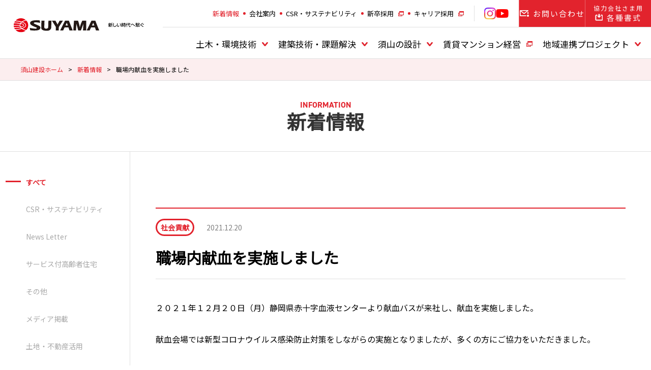

--- FILE ---
content_type: text/html; charset=UTF-8
request_url: https://www.suyama-group.co.jp/information/contribution/2021/12/16909/
body_size: 7450
content:
<!DOCTYPE html>
<html lang="ja">
<head>
    <meta charset="UTF-8">

	
    	  <title>          職場内献血を実施しました｜新着情報｜須山建設株式会社        </title>
						</head>
<head>
<!-- Google Tag Manager -->
<script>(function(w,d,s,l,i){w[l]=w[l]||[];w[l].push({'gtm.start':
new Date().getTime(),event:'gtm.js'});var f=d.getElementsByTagName(s)[0],
j=d.createElement(s),dl=l!='dataLayer'?'&l='+l:'';j.async=true;j.src=
'https://www.googletagmanager.com/gtm.js?id='+i+dl;f.parentNode.insertBefore(j,f);
})(window,document,'script','dataLayer','GTM-MXG9NT');</script>
<!-- End Google Tag Manager -->
    <meta charset="UTF-8">
    <meta http-equiv="X-UA-Compatible" content="IE=edge">
    <title>
        wordpress｜須山建設株式会社（静岡県浜松市）｜総合建設会社    </title>
    <meta name="viewport" content="width=device-width, initial-scale=1.0">
    <meta name="description" content="地域とともに歩み、地域に貢献していく須山建設です。地元で培った信頼を基盤に、より豊かで快適な環境づくりと社会的・文化的に価値のある建造物の提供を通じて、地域社会の一層の発展に寄与していきたいと私達は考えています。">
    <meta name="keywords" content="wordpress, 土木,環境,建築,設計,不動産,土地,太陽光発電,ソーラー,メガソーラー,賃貸マンション,サービス付き高齢者向け住宅,サ高住,静岡県,浜松市,須山建設,スヤマグループ">
    <link rel="shortcut icon" href="/favicon.ico">
    <link rel="apple-touch-icon-precomposed" href="/shared/img/webclip.png">
    <meta property="og:title" content="wordpress｜須山建設株式会社（静岡県浜松市）｜総合建設会社">
    <meta property="og:type" content="website">
    <meta property="og:description" content="地域とともに歩み、地域に貢献していく須山建設です。地元で培った信頼を基盤に、より豊かで快適な環境づくりと社会的・文化的に価値のある建造物の提供を通じて、地域社会の一層の発展に寄与していきたいと私達は考えています。">
    <meta property="og:url" content="">
    <meta property="og:image" content="/shared/img/ogp.png">
    <meta property="og:site_name" content="wordpress｜須山建設株式会社（静岡県浜松市）｜総合建設会社">
    <link rel="stylesheet" href="/shared/css/hamburgers.min.css">
    <link rel="stylesheet" href="/shared/css/base.css">
            <link rel="stylesheet" href="/shared/css/animation.css">
    <link rel="stylesheet" href="/shared/css/module.css">
    <link rel="stylesheet" href="/shared/css/layout.css">
    <link rel="stylesheet" href="/shared/css/sp.css">
    <link rel="stylesheet" href="https://use.typekit.net/peg5dtz.css">
    <link rel="preconnect" href="https://fonts.gstatic.com">
    <link href="https://fonts.googleapis.com/css2?family=Marcellus&display=swap" rel="stylesheet">
    <link rel="stylesheet" href="https://use.typekit.net/fir7pmt.css">
    <link rel="preconnect" href="https://fonts.gstatic.com">
    <link href="https://fonts.googleapis.com/css2?family=Noto+Sans+JP&display=swap" rel="stylesheet">

</head><body id="informationIndividual"
    class="information information cms  ">
<!-- Google Tag Manager (noscript) -->
<noscript><iframe src="https://www.googletagmanager.com/ns.html?id=GTM-MXG9NT" height="0" width="0"
        style="display:none;visibility:hidden"></iframe></noscript>
<!-- End Google Tag Manager (noscript) -->	<div id="wrapper">
		<header>
    <div id="siteTitle">
        <a href="/"><img src="/shared/img/logo.svg" alt="須山建設株式会社（静岡県浜松市）｜総合建設会社" width="417"
                height="44"></a>
    </div>
    <button class="hamburger hamburger--spin" type="button">
        <span class="hamburger-box">
            <span class="hamburger-inner"></span>
        </span>
    </button>
    <div id="head_navBox">
        <ul id="sub_navi">
            <li><a href="/information/">新着情報</a>
            </li>
            <li><a href="/company/">会社案内</a></li>
            <li><a href="/company/csr/">CSR・サステナビリティ</a></li>
            <li><a href="/recruit/" class="externalLink" target="_blank">新卒採用</a></li>
            <li><a href="/recruit/career/" class="externalLink" target="_blank">キャリア採用</a></li>
            <li class="sns">
                <a href="https://www.instagram.com/suyama_hamamatsu/" class="externalLink" target="_blank"><img src="/shared/img/icon/ico_instagram.png" alt="Instagram"></a>
                <a href="https://www.youtube.com/@Suyamaconstruction" class="externalLink" target="_blank"><img src="/shared/img/icon/ico_youtube.png" alt="YouTube"></a>
            </li>
            <li class="color-btn inquiry-btn"><a href="/inquiry/form.php">
                    <span><img src="/shared/img/icon/ico_contact.png" alt="アイコン：お問い合わせ">お問い合わせ</span>
                </a></li>
            <li class="color-btn ">
                <a href="/download/">
                    <small>協力会社さま用</small>
                    <span><img src="/shared/img/icon/ico_download.png" alt="アイコン：ダウンロード">各種書式
                </a>
            </li>
        </ul>
        <nav>
            <ul id="global_navi">
                <li class="mega_single"><a href="/environment/">土木・環境技術</a>
                    <div class="mega_second">
                        <div class="inner_wrap">
                            <a href="/environment/" class="tl">土木・環境技術トップ</a>
                            <div class="fl_box">
                                <ul class="mega_third">
                                    <li>
                                        <a href="/environment/business/">
                                            <span>環境事業</span>
                                        </a>
                                        <ul class="mega_forth">
                                            <li><a
                                                    href="/environment/business/self/"><span>自家消費型太陽光発電</span></a>
                                            </li>
                                            <li><a
                                                    href="/environment/business/contamination/"><span>土壌汚染対策</span></a>
                                            </li>
                                        </ul>
                                    </li>
                                </ul>
                                <ul class="mega_third">
                                    <li><a href="/environment/ict/"><span>ICT施工</span></a>
                                        <ul class="mega_forth">
                                            <li><a href="/ict/"><span>施工実績</span></a>
                                            </li>
                                        </ul>
                                    </li>
                                </ul>
                                <ul class="mega_third">
                                    <li><a
                                            href="/environment/resilience/"><span>防災・インフラメンテナンス</span></a>
                                        <ul class="mega_forth">
                                            <li><a
                                                    href="/environment/resilience/clay/"><span>ICT泥上掘削</span></a>
                                            </li>
                                            <li><a
                                                    href="/environment/resilience/support/"><span>防災・災害支援</span></a>
                                            </li>
                                            <li><a
                                                    href="/environment/resilience/pipelining/"><span>管更生</span></a>
                                            </li>
                                        </ul>
                                    </li>
                                </ul>
                                <ul class="mega_third">
                                    <li><a href="/construction/"><span>施工実績</span></a></li>
                                </ul>
                            </div>
                        </div>
                    </div>
                </li>


                <li class="mega_single"><a href="/solution/">建築技術・課題解決</a>
                    <div class="mega_second">
                        <div class="inner_wrap">
                            <a href="/solution/" class="tl">建築技術・課題解決トップ</a>
                            <div class="fl_box">
                                <ul class="mega_third">
                                    <li>
                                        <a href="/solution/onestopsolution/">
                                            <span>ワンストップソリューションシステム</span>
                                        </a>
                                        <ul class="mega_forth">
                                            <li><a
                                                    href="/solution/onestopsolution/supan/"><span>大スパン空間</span></a>
                                            </li>
                                            <li><a
                                                    href="/solution/onestopsolution/energy/"><span>省エネ</span></a>
                                            </li>
                                            <li><a
                                                    href="/solution/onestopsolution/compliance/"><span>コンプライアンス</span></a>
                                            </li>
                                            <li><a
                                                    href="/solution/onestopsolution/earthquake/"><span>地震・BCP</span></a>
                                            </li>
                                            <li><a
                                                    href="/solution/onestopsolution/lowcost/"><span>ローコスト</span></a>
                                            </li>
                                            <li><a
                                                    href="/solution/onestopsolution/clean/"><span>クリーンルーム</span></a>
                                            </li>
                                            <li><a
                                                    href="/solution/onestopsolution/operation/"><span>稼働中工事</span></a>
                                            </li>
                                            <li><a
                                                    href="/solution/onestopsolution/hazard/"><span>危険物施設</span></a>
                                            </li>
                                            <li><a
                                                    href="/solution/onestopsolution/cltfsc/"><span>CLT・FSC</span></a>
                                            </li>
                                            <li><a
                                                    href="/solution/onestopsolution/solution/"><span>建物の課題解決</span></a>
                                            </li>
                                        </ul>
                                    </li>
                                </ul>
                                <!--
                                    <ul class="mega_third">
                                    <li>
                                        <a href="/" class="getting_ready">
                                            <span>須山の医院建築（準備中）</span>
                                        </a>
                                        <ul class="mega_forth">
                                            <li><a href="#" class="getting_ready"><span>施工実績（準備中）</span></a></li>
                                        </ul>
                                    </li>
                                </ul>
                                -->
                                <ul class="mega_third">
                                    <li>
                                        <a href="/solution/zeb/">
                                            <span>須山のZEB</span>
                                        </a>
                                        <ul class="mega_forth">
                                            <li><a href="/solution/zeh/"><span>ZEH-M（ネット・ゼロ・エネルギーハウス-マンション）の取り組み計画</span></a></li>
                                        </ul>
                                    </li>
                                </ul>
                                <ul class="mega_third">
                                    <li>
                                        <a href="/solution/#sec05">
                                            <span>施工のこだわり</span>
                                        </a>
                                    </li>
                                </ul>
                                <!--
                                <ul class="mega_third">
                                    <li>
                                        <a href="#" class="getting_ready">
                                            <span>設計施工のこだわり（準備中）</span>
                                        </a>
                                        <ul class="mega_forth">
                                            <li>
                                                <a href="#" class="getting_ready"><span>技術研究（準備中）</span></a>
                                            </li>
                                        </ul>
                                    </li>
                                </ul>
                                -->
                            </div>
                        </div>
                    </div>
                </li>

                <li class="mega_single"><a href="/design/">須山の設計</a>
                    <div class="mega_second">
                        <div class="inner_wrap">
                            <a href="/design/" class="tl">須山の設計トップ</a>
                            <div class="fl_box">
                                <ul class="mega_third">
                                    <li>
                                        <a href="/design/organization/">
                                            <span>組織・体制</span>
                                        </a>
                                    </li>
                                </ul>
                                <ul class="mega_third">
                                    <li><a href="/design/staff/"><span>スタッフ紹介</span></a></li>
                                </ul>
                                <ul class="mega_third">
                                    <li><a href="/design/about/"><span>SUYAMA-design</span></a></li>
                                </ul>
                                <ul class="mega_third">
                                    <li><a href="/solution/onestopsolution/"><span>課題解決</span></a></li>
                                </ul>
                                <ul class="mega_third">
                                    <li><a href="/construction/design/"><span>施工実績</span></a>
                                    </li>
                                </ul>
                                <ul class="mega_third">
                                    <li><a href="/design/story/"><span>建築ができるまで</span></a>
                                    </li>
                                </ul>
                            </div>
                        </div>
                    </div>
                </li>
                <li><a href="https://www.gankooyaji.jp/">賃貸マンション経営</a></li>
                <li class="mega_single"><a href="/project/">地域連携プロジェクト</a>
                    <div class="mega_second">
                        <div class="inner_wrap">
                            <a href="/project/" class="tl">地域連携プロジェクトトップ</a>
                            <div class="fl_box">
                                <ul class="mega_third">
                                    <li>
                                        <a href="/project/pfi/">
                                            <span>官民連携事業</span>
                                        </a>
                                    </li>
                                </ul>
                                <ul class="mega_third">
                                    <li>
                                        <a href="/project/energy/">
                                            <span>省エネ・再エネ</span>
                                        </a>
                                    </li>
                                </ul>
                                <ul class="mega_third">
                                    <li>
                                        <a href="/project/solar/">
                                            <span>太陽光発電</span>
                                        </a>
                                    </li>
                                </ul>
                            </div>
                        </div>
                    </div>
                </li>
            </ul>
        </nav>

    </div>
</header>        <div id="headline">
            <div class="pan">
                <!-- Breadcrumb NavXT 6.6.0 -->
<span property="itemListElement" typeof="ListItem"><a property="item" typeof="WebPage" title="Go to 須山建設ホーム." href="https://www.suyama-group.co.jp" class="home" ><span property="name">須山建設ホーム</span></a><meta property="position" content="1"></span><span class="delimiter">&gt;</span><span property="itemListElement" typeof="ListItem"><a property="item" typeof="WebPage" title="Go to 新着情報." href="https://www.suyama-group.co.jp/information/" class="post post-information-archive" ><span property="name">新着情報</span></a><meta property="position" content="2"></span><span class="delimiter">&gt;</span><span property="itemListElement" typeof="ListItem"><span property="name" class="post post-information current-item">職場内献血を実施しました</span><meta property="url" content="https://www.suyama-group.co.jp/information/contribution/2021/12/16909/"><meta property="position" content="3"></span>            </div>
                        <h1 id="pageTitle" class="base_tl">
				<span class="ja kore">
					新着情報				</span>
				<span class="en">
					information				</span>
			</h1>
            			</div>
        </div><div id="contents">
  <article id="sub">
	<div id="localNav">
		<h2 class="hedding"><a href="/information/">すべて</a></h2>
		<ul class="catList">
			<li><a href="https://www.suyama-group.co.jp/information/csr/">CSR・サステナビリティ</a></li><li><a href="https://www.suyama-group.co.jp/information/newsletter/">News Letter</a></li><li><a href="https://www.suyama-group.co.jp/information/senior/">サービス付高齢者住宅</a></li><li><a href="https://www.suyama-group.co.jp/information/other/">その他</a></li><li><a href="https://www.suyama-group.co.jp/information/media/">メディア掲載</a></li><li><a href="https://www.suyama-group.co.jp/information/estate/">土地・不動産活用</a></li><li><a href="https://www.suyama-group.co.jp/information/environment/">土木技術・環境技術</a></li><li><a href="https://www.suyama-group.co.jp/information/project/">地域連携プロジェクト</a></li><li><a href="https://www.suyama-group.co.jp/information/solar/">太陽光発電</a></li><li><a href="https://www.suyama-group.co.jp/information/solution/">建築技術ソリューション</a></li><li><a href="https://www.suyama-group.co.jp/information/contribution/">社会貢献</a></li><li><a href="https://www.suyama-group.co.jp/information/mansion/">賃貸マンション</a></li><li><a href="https://www.suyama-group.co.jp/information/clinic/">須山の医院建築</a></li><li><a href="https://www.suyama-group.co.jp/information/design/">須山の設計</a></li>		</ul>
		<select class="past_post_select" name="archive-dropdown"
			onchange="document.location.href=this.options[this.selectedIndex].value;">
			<option value="">月を選択</option>
												<option value="/information/2026/01">
				2026年
				1月
			</option>
																		<option value="/information/2025/12">
				2025年
				12月
			</option>
									<option value="/information/2025/11">
				2025年
				11月
			</option>
									<option value="/information/2025/10">
				2025年
				10月
			</option>
									<option value="/information/2025/09">
				2025年
				9月
			</option>
									<option value="/information/2025/08">
				2025年
				8月
			</option>
									<option value="/information/2025/07">
				2025年
				7月
			</option>
									<option value="/information/2025/06">
				2025年
				6月
			</option>
									<option value="/information/2025/05">
				2025年
				5月
			</option>
									<option value="/information/2025/04">
				2025年
				4月
			</option>
									<option value="/information/2025/03">
				2025年
				3月
			</option>
									<option value="/information/2025/02">
				2025年
				2月
			</option>
									<option value="/information/2025/01">
				2025年
				1月
			</option>
																		<option value="/information/2024/12">
				2024年
				12月
			</option>
									<option value="/information/2024/11">
				2024年
				11月
			</option>
									<option value="/information/2024/10">
				2024年
				10月
			</option>
									<option value="/information/2024/09">
				2024年
				9月
			</option>
									<option value="/information/2024/08">
				2024年
				8月
			</option>
									<option value="/information/2024/07">
				2024年
				7月
			</option>
									<option value="/information/2024/06">
				2024年
				6月
			</option>
									<option value="/information/2024/05">
				2024年
				5月
			</option>
									<option value="/information/2024/04">
				2024年
				4月
			</option>
									<option value="/information/2024/03">
				2024年
				3月
			</option>
									<option value="/information/2024/02">
				2024年
				2月
			</option>
									<option value="/information/2024/01">
				2024年
				1月
			</option>
																		<option value="/information/2023/12">
				2023年
				12月
			</option>
									<option value="/information/2023/11">
				2023年
				11月
			</option>
									<option value="/information/2023/10">
				2023年
				10月
			</option>
									<option value="/information/2023/09">
				2023年
				9月
			</option>
									<option value="/information/2023/08">
				2023年
				8月
			</option>
									<option value="/information/2023/07">
				2023年
				7月
			</option>
									<option value="/information/2023/06">
				2023年
				6月
			</option>
									<option value="/information/2023/04">
				2023年
				4月
			</option>
									<option value="/information/2023/03">
				2023年
				3月
			</option>
									<option value="/information/2023/01">
				2023年
				1月
			</option>
																		<option value="/information/2022/12">
				2022年
				12月
			</option>
									<option value="/information/2022/11">
				2022年
				11月
			</option>
									<option value="/information/2022/10">
				2022年
				10月
			</option>
									<option value="/information/2022/09">
				2022年
				9月
			</option>
									<option value="/information/2022/07">
				2022年
				7月
			</option>
									<option value="/information/2022/06">
				2022年
				6月
			</option>
									<option value="/information/2022/05">
				2022年
				5月
			</option>
									<option value="/information/2022/04">
				2022年
				4月
			</option>
									<option value="/information/2022/03">
				2022年
				3月
			</option>
									<option value="/information/2022/02">
				2022年
				2月
			</option>
									<option value="/information/2022/01">
				2022年
				1月
			</option>
																		<option value="/information/2021/12">
				2021年
				12月
			</option>
									<option value="/information/2021/11">
				2021年
				11月
			</option>
									<option value="/information/2021/10">
				2021年
				10月
			</option>
									<option value="/information/2021/09">
				2021年
				9月
			</option>
									<option value="/information/2021/08">
				2021年
				8月
			</option>
									<option value="/information/2021/07">
				2021年
				7月
			</option>
									<option value="/information/2021/06">
				2021年
				6月
			</option>
									<option value="/information/2021/05">
				2021年
				5月
			</option>
									<option value="/information/2021/04">
				2021年
				4月
			</option>
									<option value="/information/2021/03">
				2021年
				3月
			</option>
									<option value="/information/2021/02">
				2021年
				2月
			</option>
									<option value="/information/2021/01">
				2021年
				1月
			</option>
																		<option value="/information/2020/12">
				2020年
				12月
			</option>
									<option value="/information/2020/11">
				2020年
				11月
			</option>
									<option value="/information/2020/10">
				2020年
				10月
			</option>
									<option value="/information/2020/09">
				2020年
				9月
			</option>
									<option value="/information/2020/07">
				2020年
				7月
			</option>
									<option value="/information/2020/06">
				2020年
				6月
			</option>
									<option value="/information/2020/05">
				2020年
				5月
			</option>
									<option value="/information/2020/04">
				2020年
				4月
			</option>
									<option value="/information/2020/03">
				2020年
				3月
			</option>
									<option value="/information/2020/02">
				2020年
				2月
			</option>
									<option value="/information/2020/01">
				2020年
				1月
			</option>
																		<option value="/information/2019/12">
				2019年
				12月
			</option>
									<option value="/information/2019/11">
				2019年
				11月
			</option>
									<option value="/information/2019/10">
				2019年
				10月
			</option>
									<option value="/information/2019/09">
				2019年
				9月
			</option>
									<option value="/information/2019/08">
				2019年
				8月
			</option>
									<option value="/information/2019/07">
				2019年
				7月
			</option>
									<option value="/information/2019/06">
				2019年
				6月
			</option>
									<option value="/information/2019/03">
				2019年
				3月
			</option>
									<option value="/information/2019/02">
				2019年
				2月
			</option>
									<option value="/information/2019/01">
				2019年
				1月
			</option>
																		<option value="/information/2018/12">
				2018年
				12月
			</option>
									<option value="/information/2018/11">
				2018年
				11月
			</option>
									<option value="/information/2018/10">
				2018年
				10月
			</option>
									<option value="/information/2018/09">
				2018年
				9月
			</option>
									<option value="/information/2018/08">
				2018年
				8月
			</option>
									<option value="/information/2018/07">
				2018年
				7月
			</option>
									<option value="/information/2018/06">
				2018年
				6月
			</option>
									<option value="/information/2018/05">
				2018年
				5月
			</option>
									<option value="/information/2018/04">
				2018年
				4月
			</option>
									<option value="/information/2018/03">
				2018年
				3月
			</option>
									<option value="/information/2018/02">
				2018年
				2月
			</option>
									<option value="/information/2018/01">
				2018年
				1月
			</option>
																		<option value="/information/2017/12">
				2017年
				12月
			</option>
									<option value="/information/2017/11">
				2017年
				11月
			</option>
									<option value="/information/2017/10">
				2017年
				10月
			</option>
									<option value="/information/2017/09">
				2017年
				9月
			</option>
									<option value="/information/2017/08">
				2017年
				8月
			</option>
									<option value="/information/2017/07">
				2017年
				7月
			</option>
									<option value="/information/2017/06">
				2017年
				6月
			</option>
									<option value="/information/2017/05">
				2017年
				5月
			</option>
									<option value="/information/2017/04">
				2017年
				4月
			</option>
									<option value="/information/2017/03">
				2017年
				3月
			</option>
									<option value="/information/2017/02">
				2017年
				2月
			</option>
									<option value="/information/2017/01">
				2017年
				1月
			</option>
																		<option value="/information/2016/12">
				2016年
				12月
			</option>
									<option value="/information/2016/11">
				2016年
				11月
			</option>
									<option value="/information/2016/10">
				2016年
				10月
			</option>
									<option value="/information/2016/09">
				2016年
				9月
			</option>
									<option value="/information/2016/08">
				2016年
				8月
			</option>
									<option value="/information/2016/07">
				2016年
				7月
			</option>
									<option value="/information/2016/06">
				2016年
				6月
			</option>
									<option value="/information/2016/05">
				2016年
				5月
			</option>
									<option value="/information/2016/04">
				2016年
				4月
			</option>
									<option value="/information/2016/03">
				2016年
				3月
			</option>
									<option value="/information/2016/02">
				2016年
				2月
			</option>
									<option value="/information/2016/01">
				2016年
				1月
			</option>
																		<option value="/information/2015/12">
				2015年
				12月
			</option>
									<option value="/information/2015/11">
				2015年
				11月
			</option>
									<option value="/information/2015/10">
				2015年
				10月
			</option>
									<option value="/information/2015/09">
				2015年
				9月
			</option>
									<option value="/information/2015/07">
				2015年
				7月
			</option>
									<option value="/information/2015/06">
				2015年
				6月
			</option>
									<option value="/information/2015/05">
				2015年
				5月
			</option>
									<option value="/information/2015/04">
				2015年
				4月
			</option>
									<option value="/information/2015/03">
				2015年
				3月
			</option>
									<option value="/information/2015/02">
				2015年
				2月
			</option>
									<option value="/information/2015/01">
				2015年
				1月
			</option>
																		<option value="/information/2014/12">
				2014年
				12月
			</option>
									<option value="/information/2014/11">
				2014年
				11月
			</option>
									<option value="/information/2014/10">
				2014年
				10月
			</option>
									<option value="/information/2014/09">
				2014年
				9月
			</option>
									<option value="/information/2014/08">
				2014年
				8月
			</option>
									<option value="/information/2014/07">
				2014年
				7月
			</option>
									<option value="/information/2014/06">
				2014年
				6月
			</option>
									<option value="/information/2014/05">
				2014年
				5月
			</option>
									<option value="/information/2014/04">
				2014年
				4月
			</option>
									<option value="/information/2014/03">
				2014年
				3月
			</option>
								</select>
	</div>
</article>  <main>
            <div class="in_wrap">
      <section id="post_area">
        <div class="tl_box">
          <div class="cat_box">
            <p class="cat contribution">
              社会貢献            </p>  
            <time datetime="2021.12.20">
              2021.12.20            </time>
          </div>  
          <h2 class="post_tl">
            職場内献血を実施しました          </h2>
        </div>
        <div class="post_contents">
          <p>２０２１年１２月２０日（月）静岡県赤十字血液センターより献血バスが来社し、献血を実施しました。</p>
<p>献血会場では新型コロナウイルス感染防止対策をしながらの実施となりましたが、多くの方にご協力をいただきました。</p>
<p>今後も様々な場面で社会へ貢献していけるよう、継続して活動をしていきます。</p>
<p><img fetchpriority="high" decoding="async" class="alignnone size-full wp-image-16910" src="https://www.suyama-group.co.jp/cms_wp/wp-content/uploads/2021/12/IMG_1054.jpg" alt="" width="640" height="480" srcset="https://www.suyama-group.co.jp/cms_wp/wp-content/uploads/2021/12/IMG_1054.jpg 640w, https://www.suyama-group.co.jp/cms_wp/wp-content/uploads/2021/12/IMG_1054-300x225.jpg 300w" sizes="(max-width: 640px) 100vw, 640px" /></p>
<p><img decoding="async" class="alignnone size-full wp-image-16911" src="https://www.suyama-group.co.jp/cms_wp/wp-content/uploads/2021/12/IMG_1055.jpg" alt="" width="640" height="480" srcset="https://www.suyama-group.co.jp/cms_wp/wp-content/uploads/2021/12/IMG_1055.jpg 640w, https://www.suyama-group.co.jp/cms_wp/wp-content/uploads/2021/12/IMG_1055-300x225.jpg 300w" sizes="(max-width: 640px) 100vw, 640px" /></p>
        </div>
    </div>
    </section>
    <ul id="pagenation">
            <li class="prevBtn">
        <a href="https://www.suyama-group.co.jp/information/other/2021/12/16906/" rel="prev">前へ</a>      </li>
            <li class="indexBtn"><a href="/information/"><span class="icon"><img src="/shared/img/icon/ico_dot.png"
              alt="アイコン：一覧" width="30" height="28"></span>一覧</a>
      </li>
            <li class="nextBtn">
        <a href="https://www.suyama-group.co.jp/information/solution/2021/12/16927/" rel="next">次へ</a>      </li>
          </ul>
    </div>
</main>
</div>
<div class="scroll toTop"><a href="#">SCROLL TO TOP<span class="arr"></span></a></div>
<footer>
    <div id="ft_sitemap">
        <div class="inner_wrap fl_box">
            <ul class="ft_nave">
                <li><a href="/solution/">建築技術・課題解決</a>
                    <ul class="sub_nav">
                        <li><a href="/solution/onestopsolution/">ワンストップソリューションシステム</a></li>
                        <!--<li><a href="#" class="getting_ready">須山の医院建設（準備中）</a></li>-->
                        <li><a href="/solution/zeb/">須山のZEB</a></li>
                        <li><a href="/solution/#sec05" >設計施工のこだわり</a></li>
                    </ul>
                </li>
                <li><a href="/environment/">土木技術・環境技術</a>
                    <ul class="sub_nav">
                        <li><a href="/environment/business/">環境事業</a></li>
                        <li><a href="/environment/ict/">ICT施工</a></li>
                        <li><a href="/environment/resilience/">防災・インフラメンテナンス</a></li>
                        <li><a href="/construction/">施工実績</a></li>
                    </ul>
                </li>
            </ul>
            <ul class="ft_nave">
                <li><a href="/design/">須山の設計</a>
                    <ul class="sub_nav">
                        <li><a href="/design/organization/">組織・体制</a></li>
                        <li><a href="/design/staff/"><span>スタッフ紹介</span></a></li>
                        <li><a href="/design/about/">SUYAMA-design</a></li>
                        <li><a href="/solution/onestopsolution/">課題解決</a></li>
                        <li><a href="/construction/design/">施工実績</a></li>
                        <li><a href="/design/story/">建築ができるまで</a></li>
                    </ul>
                </li>
                <li><a href="https://www.gankooyaji.jp/">賃貸マンション経営</a></li>
            </ul>
            <ul class="ft_nave">
                <li><a href="/project/">地域連携プロジェクト</a>
                    <ul class="sub_nav">
                        <li><a href="/project/pfi/">官民連携事業</a></li>
                        <li><a href="/project/energy/">省エネ・再エネ</a></li>
                        <li><a href="/project/solar/">太陽光発電</a></li>
                    </ul>
                </li>
                <li><a href="/company/">会社案内</a>
                    <ul class="sub_nav">
                        <li><a href="/company/profile/">会社情報</a></li>
                        <li><a href="/company/group/">拠点・グループ会社紹介</a></li>
                        <li><a href="/company/history/">須山の歴史</a></li>
                        <li><a href="/company/philosophy/">経営理念</a></li>
                        <li><a href="/company/csr/">CSR・サステナビリティ</a></li>
                    </ul>
                </li>
            </ul>
            <ul class="ft_nave">
                <li><a href="/construction/">施工実績</a></li>
                <li><a href="/information/">新着情報</a></li>
                <li><a href="/inquiry/form.php">お問い合わせ</a></li>
                <li><a href="/download/">各種書式ダウンロード</a></li>
                <li><a href="/partner/">協力会社支援</a></li>
                <li><a href="/privacy/">個人情報保護ポリシー</a></li>
                <li><a href="/recruit/" class="externalLink" target="_blank">新卒採用</a></li>
                <li><a href="/recruit/career/" class="externalLink" target="_blank">キャリア採用</a></li>
            </ul>
        </div>
    </div>
    <div id="ft_bottom">
        <div class="inner_wrap fl_box">
            <div class="site_add">
                <div id="ft_logo"><img src="/shared/img/ft_logo.png" width="60" height="77"
                        alt="SUYAMA">
                </div>
                <div class="add_txt">
                    <address>
                        <b>須山建設株式会社</b>
                        <span class="add">〒432-8562 静岡県浜松市中央区布橋2-6-1　<br class="sp_el">TEL 053-471-0321（代）</span>
                    </address>
                    <p id="copyRight"><small>Copyright &copy; 2021 SUYAMA CONSTRUCTION All Rights Reserved.</small></p>
                </div>
            </div>
            <div class="other_logo">
                <img src="/shared/img/logo_nsa.png" width="131" height="67" alt="ロゴ：NSA">
                <p>土木構造物及び建築物の設計及び施工</p>
            </div>
        </div>
    </div>
</footer>
<!-- ▼▼ サイト内おすすめルート ▼▼ -->
<div class="site_root_btn">
    <a class="btn_inner js-modal-open" href="" data-target="modal_page-search">
        <img src="/shared/img/icon/ico_root_white.png" alt="サイト内おすすめルート" class="ico" width="30"
            height="39"><span>サイト内<br>おすすめ<br class="sp_el">ルート</span>
    </a>
    <p class="hide-btn"><img src="/shared/img/icon/ico_close.png" alt="表示しない"></p>
</div>
<div id="modal_page-search" class="modal js-modal site_root">
    <div class="modal__bg js-modal-close"></div>
    <div class="modal__content">
        <div class="modal__inner">
            <h2><img src="/shared/img/icon/ico_root.png" alt="サイト内おすすめルート" class="ico" width="30"
                    height="39">サイト内おすすめルート</h2>
            <div class="root_list">
                <li class="root_btn show_tab"><a href="#tab_group">須山グループを知る</a></li>
                <li class="root_btn"><a href="#tab_tech">技術を知る</a></li>
                <li class="root_btn"><a href="#tab_suyama">SUYAMAと地域の関わり</a></li>
            </div>
            <!-- ▼▼ タブ内 ▼▼ -->
            <div class="tab_root show_tab" id="tab_group">
                <p class="rate">達成率<span class="rate_num">--</span><small>%</small></p>
                <div class="rate_bar">
                    <div class="rate_bar_content"></div>
                </div>
                <div class="root_tbl">
                    <div class="title_area">
                        <p class="tl">須山グループを知りたい方</p>
                        <div class="txt_fl">
                            <p class="name">名称</p>
                            <p class="url">URL</p>
                        </div>
                    </div>
                    <div class="page_list">
                        <a class="txt_fl" href="/company/profile/">
                            <p class="name">会社情報</p>
                            <p class="url">https://www.suyama-group.co.jp/company/profile/</p>
                        </a>
                        <a class="txt_fl" href="/company/group/">
                            <p class="name">拠点・グループ会社紹介</p>
                            <p class="url">https://www.suyama-group.co.jp/company/group/</p>
                        </a>
                        <a class="txt_fl" href="/company/history/">
                            <p class="name">須山の歴史</p>
                            <p class="url">https://www.suyama-group.co.jp/company/history/</p>
                        </a>
                        <a class="txt_fl" href="/company/philosophy/">
                            <p class="name">経営理念</p>
                            <p class="url">https://www.suyama-group.co.jp/company/philosophy/</p>
                        </a>
                    </div>
                </div>
                <a class="js-modal-close close-ico" href=""><img src="/shared/img/icon/ico_close.png" alt="閉じる"
                        width="40" height="40"></a>
            </div>
            <!-- ▲▲ タブ内 ▲▲ -->
            <!-- ▼▼ タブ内 ▼▼ -->
            <div class="tab_root" id="tab_tech">
                <p class="rate">達成率<span class="rate_num">--</span><small>%</small></p>
                <div class="rate_bar">
                    <div class="rate_bar_content"></div>
                </div>
                <div class="root_tbl">
                    <div class="title_area">
                        <p class="tl">技術を知る</p>
                        <div class="txt_fl">
                            <p class="name">名称</p>
                            <p class="url">URL</p>
                        </div>
                    </div>
                    <div class="page_list">
                        <a class="txt_fl" href="/environment/">
                            <p class="name">会社情報</p>
                            <p class="url">https://www.suyama-group.co.jp/environment/</p>
                        </a>
                        <a class="txt_fl" href="/design/">
                            <p class="name">須山の設計</p>
                            <p class="url">https://www.suyama-group.co.jp/design/</p>
                        </a>
                        <a class="txt_fl" href="https://www.gankooyaji.jp/" target="_blank">
                            <p class="name">建築技術・課題解決</p>
                            <p class="url">https://www.gankooyaji.jp/</p>
                        </a>
                        <a class="txt_fl" href="/project/">
                            <p class="name">地域連携プロジェクト</p>
                            <p class="url">https://www.suyama-group.co.jp/project/</p>
                        </a>
                        <a class="txt_fl" href="/company/csr/quality/sps/">
                            <p class="name">SPS・改善活動</p>
                            <p class="url">https://www.suyama-group.co.jp/company/csr/quality/sps/</p>
                        </a>
                        <a class="txt_fl" href="/company/csr/quality/ssk/">
                            <p class="name">技術開発</p>
                            <p class="url">https://www.suyama-group.co.jp/company/csr/quality/ssk/</p>
                        </a>
                    </div>
                </div>
                <a class="js-modal-close close-ico" href=""><img src="/shared/img/icon/ico_close.png" alt="閉じる"
                        width="40" height="40"></a>
            </div>
            <!-- ▲▲ タブ内 ▲▲ -->
            <!-- ▼▼ タブ内 ▼▼ -->
            <div class="tab_root" id="tab_suyama">
                <p class="rate">達成率<span class="rate_num">--</span><small>%</small></p>
                <div class="rate_bar">
                    <div class="rate_bar_content"></div>
                </div>
                <div class="root_tbl">
                    <div class="title_area">
                        <p class="tl">SUYAMAと地域の関わり</p>
                        <div class="txt_fl">
                            <p class="name">名称</p>
                            <p class="url">URL</p>
                        </div>
                    </div>
                    <div class="page_list">
                        <a class="txt_fl" href="/environment/resilience/disaster/">
                            <p class="name">防災・災害支援</p>
                            <p class="url">
                                https://www.suyama-group.co.jp/environment/resilience/disaster/</p>
                        </a>
                        <a class="txt_fl" href="/company/csr/">
                            <p class="name">CSR・サステナビリティ</p>
                            <p class="url">https://www.suyama-group.co.jp/company/csr/</p>
                        </a>
                        <a class="txt_fl" href="/company/csr/area/">
                            <p class="name">地域のために</p>
                            <p class="url">https://www.suyama-group.co.jp/company/csr/area/</p>
                        </a>
                        <a class="txt_fl" href="/project/energy/">
                            <p class="name">省エネ・再エネ</p>
                            <p class="url">https://www.suyama-group.co.jp/project/energy/</p>
                        </a>
                        <a class="txt_fl" href="/project/solar/">
                            <p class="name">太陽光事業</p>
                            <p class="url">https://www.suyama-group.co.jp/project/solar/</p>
                        </a>
                    </div>
                </div>
                <a class="js-modal-close close-ico" href=""><img src="/shared/img/icon/ico_close.png" alt="閉じる"
                        width="40" height="40"></a>
            </div>
            <!-- ▲▲ タブ内 ▲▲ -->
        </div>
    </div>
</div>
<!-- ▲▲ サイト内おすすめルート ▲▲ --></div>

<script src="/shared/js/jquery.js"></script>
<script src="/shared/js/jquery.cookie.js"></script>
<script src="/shared/js/fileSizeGetter.js"></script>
<script src="/shared/js/common.js"></script>
<script src="/shared/js/recommend_route.js"></script>
<script src="/shared/js/slick.min.js"></script>
<script src="/shared/js/jquery.rwdImageMaps.min.js"></script>
<script type="text/javascript">
    $('img[usemap]').rwdImageMaps();

    //メインビジュアルのスライダー
    function topMvSlider(){
            $('#mv_slider').slick({
                slidesToShow: 1,
                slidesToScroll: 1,
                autoplay: true,
                speed: 1500,
                autoplaySpeed: 4000,
                fade: true,
                dots: true,
                arrows: true,
                dotsClass: 'slick-dots slickdots_num',
                asNavFor: '.slider-bg',
            });
            $('.slider-bg').slick({
                slidesToShow: 1,
                slidesToScroll: 1,
                autoplay: true,
                speed: 1500,
                autoplaySpeed: 4000,
                dots: false,
                //fade: true,
                arrows: false,
                asNavFor: '#mv_slider',
            });
    }

    setTimeout(topMvSlider, 4000);

    // window.setTimeout(function () {
    //     $('#mv_slider').slick({
    //         slidesToShow: 1,
    //         slidesToScroll: 1,
    //         autoplay: true,
    //         speed: 1500,
    //         autoplaySpeed: 4000,
    //         fade: true,
    //         dots: true,
    //         arrows: true,
    //         dotsClass: 'slick-dots slickdots_num',
    //         asNavFor: '.slider-bg',
    //     });
    //     $('.slider-bg').slick({
    //         slidesToShow: 1,
    //         slidesToScroll: 1,
    //         autoplay: true,
    //         speed: 1500,
    //         autoplaySpeed: 4000,
    //         dots: false,
    //         //fade: true,
    //         arrows: false,
    //         asNavFor: '#mv_slider',
    //     });
    //     $("#mv_slider .slick-slide").removeClass("slick-active");
    //     $("#mv_slider .slick-slide").removeClass("slick-current");
    // }, 4000);
    // //アニメーション後にslick開始
    // window.setTimeout(() => {
    //     $(".slick-slide").eq(0).addClass("slick-active");
    //     $(".slick-slide").eq(0).addClass("slick-current");
    // }, 5000);

    $(function () {


        $('#topics_slider').slick({
            slidesToShow: 3,
            slidesToScroll: 1,
            centerMode: true,
            centerPadding: '110px',
            autoplay: true,
            autoplaySpeed: 5000,
            dots: false,
            arrows: true,

            responsive: [{
                breakpoint: 768,
                settings: {
                    slidesToShow: 1,
                    centerPadding: '20px',

                }
            }]
        });
    });
</script>
<script src="/shared/js/slick.min.js"></script>
<script type="text/javascript">
    $(function () {

        $('.slider').slick({
            autoplay: true,
            autoplaySpeed: 2500,
            speed: 800,
            dots: true,
            arrows: true,
            centerMode: true,
            dotsClass: 'slick-dots slickdots_num',
            centerPadding: '7%',
        });
    });
</script>
<script src="/shared/js/slick.min.js"></script>
<script type="text/javascript">
    $(function () {
        $('.fl_slider .slider').slick({
            autoplay: true,
            autoplaySpeed: 2500,
            speed: 800,
            dots: true,
            arrows: false,
            slidesToShow: 1,
            slidesToScroll: 1,
            dotsClass: 'slick-dots slickdots_base'
        });
    });
</script>
<script src="/shared/js/jquery.rwdImageMaps.min.js"></script>
<script type="text/javascript">
    $('img[usemap]').rwdImageMaps();
</script>
<script src="/shared/js/slick.min.js"></script>
<script type="text/javascript">
    $(function () {

        $('.slider').slick({
            autoplay: true,
            autoplaySpeed: 2500,
            speed: 800,
            dots: true,
            arrows: true,
            centerMode: true,
            centerPadding: '7%',
            dotsClass: 'slick-dots slickdots_num',

            responsive: [{
                breakpoint: 768,
                settings: {
                    centerPadding: '0',
                }
            }]
        });

        $('.topics_list').slick({
            slidesToShow: 3,
            slidesToScroll: 1,
            centerMode: true,
            autoplay: true,
            autoplaySpeed: 5000,
            dots: false,
            centerPadding: '0',
            arrows: true,
            responsive: [{
                breakpoint: 768,
                settings: {
                    slidesToShow: 1

                }
            }]
        });
    });
</script>
<script src="/shared/js/slick.min.js"></script>
<script type="text/javascript">
    $(function () {
        $('.slider').slick({
            speed: 800,
            dots: true,
            arrows: false,
            slidesToShow: 1,
            slidesToScroll: 1,
            dotsClass: 'slick-dots slickdots_base'
        });
    });
</script>
<!-- <script>
    function lazyLoadVideo() {
        var xhr = new XMLHttpRequest();
        xhr.open('GET', 'video/video.mp4', true);
        xhr.responseType = 'blob';
        xhr.onload = function (e) {
            if (this.status === 200) {
                // ロード完了
                var blob = this.response;
                var src = (window.webkitURL || window.URL).createObjectURL(blob);
                $('#mv_area ').addClass('road_end');
                $('#video').append('<source type="video/mp4" src="' + src + '">');
            }
        };
        xhr.send();
    }
    // 実行
    lazyLoadVideo();
</script> -->







<script type="application/ld+json">
    {
        "@context": "http://schema.org",
        "@type": "BreadcrumbList",
        "itemListElement": [{
            "@type": "ListItem",
            "position": 1,
            "item": {
                "@id": "www.suyama-group.co.jp/",
                "name": "須山建設株式会社（静岡県浜松市）｜総合建設会社"
            }
        }, {
                "@type": "ListItem",
                "position": 2,
                "item": {
                    "@id": "www.suyama-group.co.jp/information/",
                    "name": "新着情報"
                }
            }, {
                "@type": "ListItem",
                "position": 3,
                "item": {
                    "@id": "www.suyama-group.co.jp/information/contribution/2021/12/16909/",
                    "name": "職場内献血を実施しました"
                }
            }
        ]
    }
    </script>

</body>

</html>

--- FILE ---
content_type: text/css
request_url: https://www.suyama-group.co.jp/shared/css/animation.css
body_size: 984
content:
@-webkit-keyframes scalefadeout{0%{opacity:1;display:block;-webkit-transform:scale(1);transform:scale(1)}100%{opacity:0;display:none;-webkit-transform:scale(0);transform:scale(0)}}@keyframes scalefadeout{0%{opacity:1;display:block;-webkit-transform:scale(1);transform:scale(1)}100%{opacity:0;display:none;-webkit-transform:scale(0);transform:scale(0)}}@-webkit-keyframes fedeOut{0%{opacity:1;display:block}100%{opacity:0;display:none}}@keyframes fedeOut{0%{opacity:1;display:block}100%{opacity:0;display:none}}@-webkit-keyframes fedeIn{0%{opacity:0;display:none}100%{opacity:1;display:block}}@keyframes fedeIn{0%{opacity:0;display:none}100%{opacity:1;display:block}}@-webkit-keyframes fedeInOut{0%{opacity:0;display:none}5%{opacity:1;display:block}95%{opacity:1;display:block}100%{opacity:0;display:none}}@keyframes fedeInOut{0%{opacity:0;display:none}5%{opacity:1;display:block}95%{opacity:1;display:block}100%{opacity:0;display:none}}@-webkit-keyframes logomark{0%{-webkit-transform:scale(13);transform:scale(13)}100%{-webkit-transform:scale(0);transform:scale(0)}}@keyframes logomark{0%{-webkit-transform:scale(13);transform:scale(13)}100%{-webkit-transform:scale(0);transform:scale(0)}}@-webkit-keyframes mvcircle{0%{-webkit-transform:scale(2);transform:scale(2)}100%{-webkit-transform:scale(1);transform:scale(1)}}@keyframes mvcircle{0%{-webkit-transform:scale(2);transform:scale(2)}100%{-webkit-transform:scale(1);transform:scale(1)}}@-webkit-keyframes mvSlider{0%{opacity:0;visibility:hidden}100%{opacity:1;visibility:visible}}@keyframes mvSlider{0%{opacity:0;visibility:hidden}100%{opacity:1;visibility:visible}}body#designIndex #branch_area .branch_box .photo_box,body#designIndex #branch_area .branch_box .txt_box,body#environmentIndex #branch_area .branch_box .photo_box,body#environmentIndex #branch_area .branch_box .txt_box,.branch_cross .branch_box .photo_box,.branch_cross .branch_box .txt_box{-webkit-transition:opacity 0.7s, -webkit-transform 0.5s;transition:opacity 0.7s, -webkit-transform 0.5s;transition:opacity 0.7s, transform 0.5s;transition:opacity 0.7s, transform 0.5s, -webkit-transform 0.5s}body#designIndex #branch_area .branch_box:nth-child(odd) .photo_box,body#environmentIndex #branch_area .branch_box:nth-child(odd) .photo_box,.branch_cross .branch_box:nth-child(odd) .photo_box{opacity:0;-webkit-transform:translateX(-100px);transform:translateX(-100px)}body#designIndex #branch_area .branch_box:nth-child(odd) .txt_box,body#environmentIndex #branch_area .branch_box:nth-child(odd) .txt_box,.branch_cross .branch_box:nth-child(odd) .txt_box{opacity:0;-webkit-transform:translateX(100px);transform:translateX(100px)}body#designIndex #branch_area .branch_box:nth-child(odd).action .photo_box,body#environmentIndex #branch_area .branch_box:nth-child(odd).action .photo_box,.branch_cross .branch_box:nth-child(odd).action .photo_box{opacity:1;-webkit-transform:translateX(0);transform:translateX(0)}body#designIndex #branch_area .branch_box:nth-child(odd).action .txt_box,body#environmentIndex #branch_area .branch_box:nth-child(odd).action .txt_box,.branch_cross .branch_box:nth-child(odd).action .txt_box{opacity:1;-webkit-transform:translateX(0);transform:translateX(0)}body#designIndex #branch_area .branch_box:nth-child(even) .txt_box,body#environmentIndex #branch_area .branch_box:nth-child(even) .txt_box,.branch_cross .branch_box:nth-child(even) .txt_box{opacity:0;-webkit-transform:translateX(-100px);transform:translateX(-100px)}body#designIndex #branch_area .branch_box:nth-child(even) .photo_box,body#environmentIndex #branch_area .branch_box:nth-child(even) .photo_box,.branch_cross .branch_box:nth-child(even) .photo_box{opacity:0;-webkit-transform:translateX(100px);transform:translateX(100px)}body#designIndex #branch_area .branch_box:nth-child(even).action .txt_box,body#environmentIndex #branch_area .branch_box:nth-child(even).action .txt_box,.branch_cross .branch_box:nth-child(even).action .txt_box{opacity:1;-webkit-transform:translateX(0);transform:translateX(0)}body#designIndex #branch_area .branch_box:nth-child(even).action .photo_box,body#environmentIndex #branch_area .branch_box:nth-child(even).action .photo_box,.branch_cross .branch_box:nth-child(even).action .photo_box{opacity:1;-webkit-transform:translateX(0);transform:translateX(0)}.base_btn{position:relative;overflow:hidden}.base_btn:before,.base_btn:after{position:absolute;top:50%;content:'';width:20px;height:20px;background-color:#fff;border-radius:50%;z-index:1}.base_btn:before{left:-20px;-webkit-transform:translate(-50%, -50%);transform:translate(-50%, -50%)}.base_btn:after{right:-20px;-webkit-transform:translate(50%, -50%);transform:translate(50%, -50%)}.base_btn:hover:before{-webkit-animation:criss-cross-left 0.8s both;animation:criss-cross-left 0.8s both;-webkit-animation-direction:alternate;animation-direction:alternate}.base_btn:hover:after{-webkit-animation:criss-cross-right 0.8s both;animation:criss-cross-right 0.8s both;-webkit-animation-direction:alternate;animation-direction:alternate}.base_btn:hover span{background:url(../img/icon/ico_arrow_red.png) no-repeat right 20px center;color:#e2232d}.base_btn:hover span.pdf_size{background:none}.base_btn span{position:relative;z-index:2}.base_btn.white:before,.base_btn.white:after{background-color:#e2232d}.base_btn.white:hover span{background:url(../img/icon/ico_arrow_white.png) no-repeat right 20px center;color:#ffff}.branch_bg_list .branch_box:hover .base_btn:before{-webkit-animation:criss-cross-left 0.8s both;animation:criss-cross-left 0.8s both;-webkit-animation-direction:alternate;animation-direction:alternate}.branch_bg_list .branch_box:hover .base_btn:after{-webkit-animation:criss-cross-right 0.8s both;animation:criss-cross-right 0.8s both;-webkit-animation-direction:alternate;animation-direction:alternate}.branch_bg_list .branch_box:hover .base_btn span{background:url(../img/icon/ico_arrow_red.png) no-repeat right 20px center;color:#e2232d}@-webkit-keyframes criss-cross-left{0%{left:-20px}50%{left:50%;width:20px;height:20px}100%{left:50%;width:600px;height:600px}}@keyframes criss-cross-left{0%{left:-20px}50%{left:50%;width:20px;height:20px}100%{left:50%;width:600px;height:600px}}@-webkit-keyframes criss-cross-right{0%{right:-20px}50%{right:50%;width:20px;height:20px}100%{right:50%;width:600px;height:600px}}@keyframes criss-cross-right{0%{right:-20px}50%{right:50%;width:20px;height:20px}100%{right:50%;width:600px;height:600px}}body#designIndex #sec04 .bnr,body#environmentIndex #information_area,#homeIndex #recruit_area,#homeIndex #bunki_area .bunki_box,.branch_photo_list .branch_box,#homeIndex #brand_area .lead_box,body#solutionIndex #sec05{-webkit-transition:opacity 0.7s, -webkit-transform 1s;transition:opacity 0.7s, -webkit-transform 1s;transition:opacity 0.7s, transform 1s;transition:opacity 0.7s, transform 1s, -webkit-transform 1s;opacity:0;-webkit-transform:translateY(50px);transform:translateY(50px)}body#designIndex #sec04 .bnr.action,body#environmentIndex #information_area.action,#homeIndex #recruit_area.action,#homeIndex #bunki_area .bunki_box.action,.branch_photo_list .branch_box.action,#homeIndex #brand_area .lead_box.action,body#solutionIndex #sec05.action{opacity:1;-webkit-transform:translateY(0);transform:translateY(0)}#homeIndex #bunki_area .bunki_box:nth-child(even){-webkit-transition-delay:0.3s;transition-delay:0.3s}body#solutionIndex #sec03,body#solutionIndex #sec02,#homeIndex #topics_area{-webkit-transition:opacity 0.7s, -webkit-transform 1s;transition:opacity 0.7s, -webkit-transform 1s;transition:opacity 0.7s, transform 1s;transition:opacity 0.7s, transform 1s, -webkit-transform 1s;opacity:0;-webkit-transform:translateY(30px);transform:translateY(30px)}body#solutionIndex #sec03.action,body#solutionIndex #sec02.action,#homeIndex #topics_area.action{opacity:1;-webkit-transform:translateY(0);transform:translateY(0)}body#solutionIndex #sec04 .catList li{-webkit-transition:opacity 0.7s, -webkit-transform 1s;transition:opacity 0.7s, -webkit-transform 1s;transition:opacity 0.7s, transform 1s;transition:opacity 0.7s, transform 1s, -webkit-transform 1s;opacity:0}body#solutionIndex #sec04 .catList li.action{opacity:1}body#projectIndex #mv_area .photo{opacity:0;-webkit-transition:opacity 0.7s;transition:opacity 0.7s}body#projectIndex #mv_area .scroll_btn{opacity:0;-webkit-transition:opacity 0.7s;transition:opacity 0.7s;-webkit-transform:translateY(-30px);transform:translateY(-30px)}body#projectIndex #mv_area.action .photo{opacity:1}body#projectIndex #mv_area.action .scroll_btn{opacity:1;-webkit-transform:translateY(0);transform:translateY(0);-webkit-transition:opacity 0.3s, -webkit-transform 0.5s;transition:opacity 0.3s, -webkit-transform 0.5s;transition:opacity 0.3s, transform 0.5s;transition:opacity 0.3s, transform 0.5s, -webkit-transform 0.5s}


--- FILE ---
content_type: text/css
request_url: https://www.suyama-group.co.jp/shared/css/module.css
body_size: 5696
content:
figure,figcaption{margin-bottom:0;padding:0}a,a:hover,a:active,a:visited{color:#000;text-decoration:none}.inner_wrap{width:100%;max-width:1200px;margin:auto}.inner_wrap2{width:100%;max-width:1000px;margin:auto}.en{font-family:din-2014,sans-serif;font-style:normal}.base_tl{margin-bottom:40px;text-align:center;line-height:1}.base_tl .en{display:block;font-size:48px;font-size:4.8rem;color:#e2232d;line-height:1.1;text-transform:uppercase;font-weight:700}.base_tl .ja{display:block;font-size:18px;font-size:1.8rem;color:#333}.square_tl span{font-size:36px;font-size:3.6rem;width:1.5em;height:1.5em;line-height:1.5em;text-align:center;color:#e2232d;border:1px solid #e2232d;display:inline-block;margin-right:-1px}.square_tl span.white{background:#fff}.local_tl{margin-bottom:50px;font-size:36px;font-size:3.6rem;color:#e2232d;text-align:center}.sub_tl{position:relative;margin-bottom:20px;padding-left:50px;font-size:24px;font-size:2.4rem}.sub_tl::before{content:"";position:absolute;top:0;bottom:0;left:0;margin:auto;width:40px;height:2px;background:#e2232d}.sub_tl+.lead_txt{margin-bottom:45px;font-size:18px;font-size:1.8rem;line-height:1.8}.bg_tl{background:#e2232d;font-size:30px;font-size:3rem;color:#fff;text-align:center;padding:5px}.border_tl{border-top:2px solid #e2232d;background:#fceeef;color:#e2232d;font-size:30px;font-size:3rem;text-align:center;padding:5px}.bg_txt_tl{text-align:center;position:relative;font-weight:bold}.bg_txt_tl .eng{font-family:din-2014,sans-serif;color:rgba(255,255,255,.5);font-size:90px;font-size:9rem}.bg_txt_tl .ja{display:flex;justify-content:center;align-items:center;flex-direction:column;position:absolute;top:0;bottom:0;left:0;right:0;margin:auto}.bg_txt_tl .ja small{display:block;line-height:1;font-size:12px;font-size:1.2rem}.bg_txt_tl .ja span{color:#e2232d;font-size:30px;font-size:3rem;position:relative;padding:0 120px;line-height:1.3}.bg_txt_tl .ja span:before,.bg_txt_tl .ja span:after{content:" ";width:100px;height:2px;background:#e2232d;position:absolute;top:0;bottom:0;margin:auto}.bg_txt_tl .ja span:after{right:0}.bg_txt_tl .ja span::before{left:0}.color2_tl{width:100%;font-size:24px;font-size:2.4rem;display:flex;margin-bottom:40px}.color2_tl .ja{background:#3c62ad;color:#fff;padding:5px 20px;line-height:1;line-height:2.5;width:calc(100% - 120px)}.color2_tl .en{color:#3c62ad;display:block;background:#acdcf8;width:120px;text-align:center;padding:10px}.color2_tl .num{font-size:36px;font-size:3.6rem;padding-left:5px}.alignC .base_btn{margin:auto}.base_btn{transition:all .3s;display:block;width:300px;margin-bottom:40px;text-align:center;border:1px solid #e2232d;color:#fff;border-radius:50px;background:#e2232d}.base_btn span{background:url(../img/icon/ico_arrow_white.png) no-repeat right 20px center;width:100%;padding:20px 40px 20px 20px;display:block;line-height:1.5;color:#fff}.base_btn.white{border:2px solid #e2232d;background-color:#fff}.base_btn.white:hover{color:#e2232d}.base_btn.white span{color:#e2232d;background:url(../img/icon/ico_arrow_red.png) no-repeat right 20px center}.base_btn.green{border:2px solid #4b8548;background-color:#4b8548}.base_btn.green:hover span{color:#4b8548;background:url(../img/icon/ico_arrow_green.png) no-repeat right 20px center}.base_btn.green span{color:#fff}.base_btn .pdf_size{padding:0;background:none;display:block;margin:-20px 0 15px 0}.readmore_btn{background:#756743 url(../../design/img/tl_readmore.png) center/auto no-repeat;padding:20px 0;display:block;max-width:200px}.solar_bnr{position:relative;margin:auto;display:block}.solar_bnr .photo{width:100%;height:auto}.solar_bnr .txt{color:#fff;position:absolute;top:0;margin:auto;bottom:0;right:0;left:0;width:100%;font-size:36px;font-size:3.6rem;display:flex;flex-direction:column;justify-content:center;align-items:center}.solar_bnr .txt:after{content:"";border-radius:50%;background:url(../img/icon/ico_arrow_white.png) center/30% no-repeat;width:40px;height:40px;border:1px solid #fff}.solar_bnr .txt p{margin-bottom:20px;text-align:center}.solar_bnr .txt small{font-size:18px;font-size:1.8rem;position:relative;display:block;padding:0 70px}.solar_bnr .txt small:before,.solar_bnr .txt small:after{content:"";width:50px;height:1px;background:#fff;position:absolute;top:0;bottom:0;margin:auto}.solar_bnr .txt small:before{left:0}.solar_bnr .txt small:after{right:0}.common_bunki{display:flex;flex-wrap:wrap}.common_bunki li{width:16.6666666667%;border-right:solid 1px #dfdfdf;border-bottom:solid 1px #dfdfdf}.common_bunki li a{display:block;overflow:hidden}.common_bunki li a:hover .photo img{transform:scale(1.07)}.common_bunki li a.externalLink .page_tl{padding-right:20px;background-image:url(../img/icon/ico_external.png);background-repeat:no-repeat;background-position:center right}.common_bunki li:nth-child(6n){border-right:none}.common_bunki li .photo{height:8vw;display:flex;justify-content:center;align-items:center}.common_bunki li .photo img{width:100%;transition:transform .3s;height:auto}.common_bunki li .page_tl{position:relative;padding:10px 17px;font-size:16px;font-size:1.6rem;letter-spacing:1px;text-align:center;color:#333;position:relative;z-index:1;background:#fff}.common_bunki li .page_tl::before{content:"";position:absolute;top:0;bottom:0;left:5%;width:8px;height:5px;margin:auto;background:url(../img/icon/ico_arrow_bottom.png) no-repeat center/100% auto;transform:rotate(-90deg)}.base_list{margin-bottom:30px}.base_list li{position:relative;margin-bottom:1em;padding-left:1.5em}.base_list li::before{content:"";position:absolute;top:.3em;left:0;width:1em;height:1em;background:#e2232d;border-radius:50%}.base_list2{counter-reset:counter}.base_list2 li{line-height:1.5;position:relative;padding-left:1.5em;margin-bottom:1em}.base_list2 li:before{display:block;position:absolute;top:0;left:0;color:#e2232d;font-family:din-2014,sans-serif;font-size:150%;line-height:1;counter-increment:counter;content:counters(counter, ".") "."}.base_list3{margin-bottom:30px}.base_list3 li{position:relative;margin-bottom:1em;padding-left:1.5em}.base_list3 li::before{content:"";position:absolute;top:.3em;left:0;width:1em;height:1em;border:2px solid #e2232d;background:#fff;border-radius:50%}.info_list{border-top:solid 1px #fceeef}.info_list li{position:relative;padding:10px 0;border-bottom:solid 1px #fceeef}.info_list li::before{content:"";position:absolute;top:0;bottom:0;right:0;width:24px;height:16px;margin:auto;background:url(../img/icon/ico_arrow_bottom.png) no-repeat center;transform:rotate(-90deg) scale(0.8)}.info_list a{display:flex;justify-content:space-between;text-decoration:none}.info_list .photo{border:1px solid #dfdfdf;width:120px;text-align:center;background:#fff;overflow:hidden;height:80px}.info_list .photo img{display:block;margin:auto}.info_list .photo img.oblong{width:100%;height:auto}.info_list .photo img.vertical{height:100%;width:auto}.info_list .txt_box{display:flex;align-items:center;width:calc(100% - 160px)}.info_list .cat{display:inline-block;min-width:160px;margin-right:20px;padding:7px;font-size:11px;font-size:1.1rem;line-height:1;color:#e2232d;text-align:center;border:solid 2px #e2232d;border-radius:50px}.info_list time{width:125px;font-size:14px;font-size:1.4rem;color:#7f7f7f}.info_list .post_tl{display:block;font-size:16px;font-size:1.6rem}.step_list{display:flex;justify-content:space-between;position:relative}.step_list:after{width:100%;height:2px;position:absolute;content:"";display:block;top:40px;right:0;left:0;margin:auto;background:#0084ca;z-index:1}.step_list .step_box{background:#eaf7fe;width:22%;padding-top:20px;position:relative;z-index:2}.step_list .step_box:before{content:"";width:0;height:0;border-style:solid;border-width:20px 0 20px 15px;border-color:rgba(0,0,0,0) rgba(0,0,0,0) rgba(0,0,0,0) #0084ca;display:block;position:absolute;top:20px;right:-15px;margin:auto}.step_list .step_box:last-child:before{display:none}.step_list .step_box .en{background:#0084ca;color:#fff;padding:0 20px;font-size:30px;font-size:3rem;margin-bottom:10px;line-height:40px;height:40px}.step_list .step_box .tl{font-size:20px;font-size:2rem;color:#0084ca;padding:0 20px}.step_list .step_box .txt{line-height:1.8;padding:0 20px 30px 20px}.page_nav{display:flex;justify-content:center;margin-bottom:60px;justify-content:center}.page_nav a{display:block;padding:0 15px;position:relative;margin-right:40px}.page_nav a:after{content:"";background:url(../img/icon/ico_arrow_red.png) center center/cover no-repeat;width:8px;height:12px;display:block;transform:rotate(90deg);position:absolute;top:0;bottom:0;right:0;margin:auto}.branch_bg_list .branch_box[href*=profile]{background-image:url(../img/branch/pho_branch_profile.png)}.branch_bg_list .branch_box[href*=group]{background-image:url(../img/branch/pho_branch_group.png)}.branch_bg_list .branch_box[href*=history]{background-image:url(../img/branch/pho_branch_history.png)}.branch_bg_list .branch_box[href*=philosophy]{background-image:url(../img/branch/pho_branch_philosophy.png)}.branch_bg_list .branch_box[href*=sps]{background-image:url(../img/branch/pho_branch_sps.png)}.branch_bg_list .branch_box[href*=csr]{background-image:url(../img/branch/pho_branch_csr.png)}.branch_bg_list .branch_box[href*=quality]{background-image:url(../img/branch/pho_branch_quality.png)}.branch_bg_list .branch_box[href*=safety]{background-image:url(../img/branch/pho_branch_safety.png)}.branch_bg_list .branch_box[href*=environment]{background-image:url(../img/branch/pho_branch_environment.png)}.branch_bg_list .branch_box[href*=contamination]{background-image:url(../img/branch/pho_branch_contamination.png)}.branch_bg_list .branch_box[href*=area]{background-image:url(../img/branch/pho_branch_area.png)}.branch_bg_list .branch_box[href*=iso]{background-image:url(../img/branch/pho_branch_iso.png)}.branch_bg_list .branch_box[href*=ssk]{background-image:url(../img/branch/pho_branch_ssk.png)}.branch_bg_list .branch_box[href*=clay]{background-image:url(../img/branch/pho_branch_clay.png)}.branch_bg_list .branch_box[href*=pipelining]{background-image:url(../img/branch/pho_branch_pipelining.png)}.branch_bg_list .branch_box[href*=support]{background-image:url(../img/branch/pho_branch_support.png)}.branch_bg_list .branch_box[href*=self]{background-image:url(../img/branch/pho_branch_self.png)}.branch_bg_list .branch_box{position:relative;display:block;background-repeat:no-repeat;background-size:cover;background-position:center;margin-bottom:40px}.branch_bg_list .branch_box[href*=history]{background-position:left center}.branch_bg_list .branch_box .photo{position:absolute;top:0;bottom:0;left:0;right:0;margin:auto;z-index:1}.branch_bg_list .branch_box .photo img{width:100%;height:100%;-o-object-fit:cover;object-fit:cover}.branch_bg_list .branch_box .txt_area{padding:90px 80px;background:rgba(255,255,255,.7);margin:0 0 0 auto;width:54%;height:100%;z-index:2;position:relative}.branch_bg_list .branch_box .txt_area .sub_tl{margin-left:-150px;padding-left:150px;font-size:36px;font-size:3.6rem}.branch_bg_list .branch_box .txt_area .sub_tl:before{width:120px}.branch_bg_list .branch_box .txt_area .sub_tl,.branch_bg_list .branch_box .txt_area .txt{max-width:700px}.branch_bg_list .branch_box .txt_area .base_btn{margin-bottom:0}.branch_bg_list .branch_box .txt_area .txt{margin-bottom:50px;line-height:2;font-size:20px;font-size:2rem}.branch_photo_list{width:100%;max-width:1400px;margin-right:auto;margin-left:auto;display:flex}.branch_photo_list .branch_box{width:50%;border:1px solid #dfdfdf}.branch_photo_list .branch_box:nth-child(odd){border-right:none}.branch_photo_list .branch_box p{font-size:18px;font-size:1.8rem;text-align:center;padding:5px}.branch_photo_list .branch_box p:before{background:url(../img/icon/ico_arrow_red.png) center/cover no-repeat;width:10px;height:15px;content:"";order:2;display:inline-block;margin-right:15px}.branch_photo_list .branch_box .photo img{width:100%;height:auto}.branch_cross .branch_box{display:flex;justify-content:space-between;margin-bottom:60px;align-items:flex-end;position:relative;padding-bottom:50px}.branch_cross .branch_box:before{content:"";display:block;width:75%;background:#fceeef;position:absolute;height:300px;bottom:0;z-index:1}.branch_cross .branch_box:nth-child(odd){flex-direction:row}.branch_cross .branch_box:nth-child(odd):before{right:0;border-radius:10px 0 0 10px}.branch_cross .branch_box:nth-child(odd) .txt_box{border-radius:10px 0 0 10px}.branch_cross .branch_box:nth-child(odd) .photo_box{margin-right:-10vw}.branch_cross .branch_box:nth-child(odd) .photo_box .photo{border-radius:0 10px 10px 0}.branch_cross .branch_box:nth-child(odd) .photo_box .en{text-align:right;padding-right:13vw}.branch_cross .branch_box:nth-child(even){flex-direction:row-reverse}.branch_cross .branch_box:nth-child(even):before{left:0;border-radius:0 10px 10px 0}.branch_cross .branch_box:nth-child(even) .txt_box{border-radius:0 10px 10px 0}.branch_cross .branch_box:nth-child(even) .photo_box{margin-left:-10vw}.branch_cross .branch_box:nth-child(even) .photo_box .photo{border-radius:10px 0 0 10px}.branch_cross .branch_box:nth-child(even) .photo_box .en{padding-left:13vw}.branch_cross .branch_box .txt_box{box-shadow:0px 0px 10px rgba(0,0,0,.15);padding:70px 80px;width:50vw;background:#fff;z-index:3}.branch_cross .branch_box .txt_box h3{font-size:36px;font-size:3.6rem;color:#e2232d;margin-bottom:40px}.branch_cross .branch_box .txt_box .base_btn{color:#fff;margin:60px 0 0 0}.branch_cross .branch_box .photo_box{width:60vw;z-index:2}.branch_cross .branch_box .photo_box .photo{overflow:hidden;display:block}.branch_cross .branch_box .photo_box .photo img{width:100%;height:auto}.branch_cross .branch_box .photo_box .en{font-size:36px;font-size:3.6rem;color:#e2232d;font-family:trajan-pro-3,serif;display:block;width:100%}.btn_area{display:flex;flex-direction:column;justify-content:center;align-items:center}.btn_area .submit{position:relative;max-width:300px;width:100%}.btn_area .submit:after{content:"";width:8px;height:8px;display:block;border-bottom:solid 2px #fff;border-right:solid 2px #fff;transform:rotate(-45deg);position:absolute;top:0;bottom:0;right:20px;margin:auto}.btn_area .submit input,.btn_area .submit .btn_form_confirm{padding:10px;padding:10px;font-size:18px;font-size:1.8rem;width:100%;background:#e2232d;color:#fff;border-radius:30px;border-bottom:7px solid #d21117;text-align:center}.btn_area .back{margin:10px}.form_step{margin:40px auto;display:flex;justify-content:space-between;max-width:980px;position:relative}.form_step::before{width:100%;height:6px;background:#dfdfdf;content:"";display:block;position:absolute;top:0;bottom:0;right:0;left:0;margin:auto;z-index:1}.form_step li{font-size:18px;font-size:1.8rem;max-width:300px;padding:10px;border-radius:30px;background:#dfdfdf;width:32%;text-align:center;color:#fff;z-index:2;position:relative}.form_step li:before{content:"";width:1.5em;height:1.5em;border-radius:50%;line-height:1.5em;background:#fff;color:#dfdfdf;font-family:din-2014,sans-serif;font-size:24px;font-size:2.4rem;display:inline-block;margin-right:10px}.form_step li.current{border:2px solid #e2232d;color:#e2232d;background:#fceeef}.form_step li.current:before{color:#e2232d}.form_step li:nth-child(1)::before{content:"1"}.form_step li:nth-child(2)::before{content:"2"}.form_step li:nth-child(3)::before{content:"3"}.bnr_list{display:flex;justify-content:center;margin:40px auto}.bnr_list li{margin:0 15px}.main_info{display:flex;justify-content:space-between;max-width:960px;flex-wrap:wrap;margin:auto auto 20px auto}.main_info:before,.main_info:after{content:"";max-width:300px;display:block;order:2;width:32%}.main_info li{max-width:300px;order:1;width:32%}.main_info a{display:block}.main_info .photo{margin-bottom:20px;width:100%;height:200px;border:1px solid #dfdfdf;-o-object-fit:cover;object-fit:cover;overflow:hidden;display:flex;justify-content:center;align-items:center;text-align:center;flex-direction:column;background:#fff}.main_info .photo img{margin:auto}.main_info .photo img.oblong{width:100%;height:auto}.main_info .photo img.vertical{height:100%;width:auto}.main_info .cat{display:inline-block;width:160px;margin-bottom:5px;padding:7px;font-size:10px;font-size:1rem;line-height:1;background:#fff;color:#e2232d;text-align:center;border:solid 2px #e2232d;border-radius:50px}.main_info time{width:125px;font-size:14px;font-size:1.4rem;color:#7f7f7f;display:block}.main_info .post_tl{margin-top:5px;display:block;font-size:16px;font-size:1.6rem;line-height:1.2}.branch_nav{display:flex;justify-content:center;border-bottom:solid 1px #dfdfdf;padding:20px}.branch_nav a{padding:0 30px;font-size:20px;font-size:2rem;border-right:solid 1px #dfdfdf}.branch_nav a:last-child{border-right:none}body:not(.information):not(#homeIndex) .catList{display:flex;border-top:1px solid #dfdfdf;border-bottom:1px solid #dfdfdf;flex-wrap:wrap}body:not(.information):not(#homeIndex) .catList:before,body:not(.information):not(#homeIndex) .catList:after{content:"";width:33.3333333333%;display:block;order:2}body:not(.information):not(#homeIndex) .catList li{border-bottom:1px solid #dfdfdf;border-right:1px solid #dfdfdf;margin-bottom:-1px;order:1;width:33.3333333333%}body:not(.information):not(#homeIndex) .catList li:nth-child(3n){border-right:none}body:not(.information):not(#homeIndex) .catList li:nth-child(-n+3){border-top:none}body:not(.information):not(#homeIndex) .catList li a{font-size:18px;font-size:1.8rem;text-align:center;padding:20px;height:100%;display:flex;align-items:center;justify-content:space-between;transition:.3s background ease-out}body:not(.information):not(#homeIndex) .catList li a.current{background:#fceeef}body:not(.information):not(#homeIndex) .catList li a:hover{background:rgba(252,238,239,.5)}body:not(.information):not(#homeIndex) .catList li a:after{background:url(../img/icon/ico_arrow_red.png) center/cover no-repeat;width:10px;height:15px;content:"";order:2;display:block;margin-right:10px}body:not(.information):not(#homeIndex) .catList li a span{order:1}.num_box{position:relative;padding:35px 40px;color:#e2232d;font-weight:bold;font-size:30px;font-size:3rem}.num_box::before{content:"";position:absolute;top:0;bottom:0;left:-20px;margin:auto;width:40px;height:1px;background:#e2232d}.num_box .num{font-family:din-2014,sans-serif;margin-right:30px}.num_box .num span{font-size:48px;font-size:4.8rem}.base_tbl{width:100%;margin-bottom:50px}.base_tbl th,.base_tbl td{text-align:left;border-collapse:collapse;border-top:solid 1px #dfdfdf;border-bottom:solid 1px #dfdfdf}.base_tbl th{font-weight:bold;position:relative;width:25%;font-weight:bold;padding:35px 40px;color:#e2232d;background:#fceeef}.base_tbl td{width:75%;padding:35px 20px}.base_tbl2{width:100%;margin-bottom:50px}.base_tbl2 th,.base_tbl2 td{text-align:left;border-collapse:collapse;border-top:solid 1px #756743;border-bottom:solid 1px #756743}.base_tbl2 th{font-weight:bold;position:relative;width:25%;font-weight:bold;padding:20px 30px;color:#756743;background:#e8e6e1}.base_tbl2 td{width:75%;padding:20px 30px;background:#fff}.bnr_book{margin-bottom:-90px;margin-top:40px;background:#fff;position:relative;z-index:1}.bnr_book .tl{font-size:36px;font-size:3.6rem;margin-bottom:5px}.bnr_book .tl .red{color:#e2232d}.bnr_book .txt{font-size:23px;font-size:2.3rem;font-weight:bold}.bnr_book .fl_box{display:flex;align-items:flex-end;margin-top:20px;flex-wrap:wrap}.bnr_book .book_box{display:flex;justify-content:space-between;padding:30px 30px 0 60px;align-items:center}.bnr_book .book{margin-bottom:-20px}.contact_bnr_area{padding:130px 0 40px 0;background:#e2232d;color:#fff}.contact_bnr_area .contact_inner{max-width:750px;margin:auto}.contact_bnr_area .base_tl{position:relative;padding-bottom:30px;margin-bottom:20px}.contact_bnr_area .base_tl:after{width:200px;height:1px;background:#fff;content:"";position:absolute;bottom:0;right:0;left:0;margin:auto}.contact_bnr_area .base_tl .en,.contact_bnr_area .base_tl .ja{color:#fff}.contact_bnr_area p{text-align:center;margin-bottom:30px;font-size:24px;font-size:2.4rem}.contact_bnr_area .fl_box{display:flex;justify-content:space-between}.contact_bnr_area .fl_box .tel_box,.contact_bnr_area .fl_box .btn_box{background:#fff;border-radius:10px;width:48%;padding:40px 20px}.contact_bnr_area .fl_box .btn_box{font-size:18px;font-size:1.8rem}.contact_bnr_area .fl_box .btn_box .base_btn{margin:auto}.tel_box,.btn_box{padding:10px;display:flex;justify-content:center;align-items:center;flex-direction:column;margin-right:auto;margin-left:auto;max-width:540px}.tel_box{background:#fceeef}.tel_box .telNumber,.tel_box .telNumber a{color:#e2232d;font-size:36px;font-size:3.6rem;font-weight:bold;font-family:din-2014,sans-serif}.tel_box .telNumber img,.tel_box .telNumber a img{vertical-align:middle;margin-right:5px}.tel_box p{font-size:18px;font-size:1.8rem}.tel_box small{font-size:12px;font-size:1.2rem}.tab_root,.tab_content{display:none !important}.tab_root.show_tab,.tab_content.show_tab{display:block !important}.controller1{padding-left:10px;display:flex}.controller1 li.show_tab a{color:#fff;background:#e2232d}.controller1 a{padding:10px 20px;font-size:18px;font-size:1.8rem;display:block;margin:0 3px;border-radius:5px 5px 0 0;color:#e2232d;background:#fceeef}.tabcon1{border:2px solid #e2232d;border-radius:5px;padding:30px 40px}.tabcon1 p{line-height:2}.tabcon1 .lead_area+.border_tl{clear:both;margin-top:40px}.tabcon1 .photo{margin-top:20px}.tabcon1 .floatR{float:right;margin:0 0 60px 20px}.tabcon1:after{content:"";display:block;clear:both}.controller2{margin-bottom:50px;border-bottom:1px solid #dfdfdf}.controller2 .inner_wrap{display:flex;justify-content:center;align-items:flex-end}.controller2 .con2_btn{cursor:pointer;text-align:center;margin:0 5px -1px 5px;border-top:1px solid #dfdfdf;border-bottom:1px solid #dfdfdf;border-right:1px solid rgba(223,223,223,0);border-left:1px solid rgba(223,223,223,0);padding:10px 20px;background:rgba(255,255,255,.6);transition:.5s background,.1s border,padding .3s}.controller2 .con2_btn:hover,.controller2 .con2_btn.show_tab{background:red;padding:13px 20px}.controller2 .con2_btn:hover{background:rgba(255,255,255,.7);border-top:2px solid rgba(226,35,45,.7)}.controller2 .con2_btn.show_tab{background:#fff;border-right-color:#dfdfdf;border-left-color:#dfdfdf;border-top:2px solid #e2232d;border-bottom-color:#fff}.controller2 .con2_btn .externalLink{padding-right:20px;background:url(../img/icon/ico_external.png) no-repeat center right}.more_txt{overflow-y:hidden;height:900px;position:relative}.more_txt .bg{display:block;width:100%;position:absolute;bottom:0;right:0;left:0;margin:auto;height:100px;background:#000;background:linear-gradient(to top, rgb(255, 255, 255) 0%, rgba(255, 255, 255, 0) 100%);z-index:99}.more_btn{cursor:pointer;margin:auto auto 70px auto}.construction_list{padding:70px 0;display:flex;flex-wrap:wrap;justify-content:space-between}.construction_list:before,.construction_list:after{content:" ";display:block;width:24%;order:2}.construction_list .is-hide{transition:all .3s;opacity:0;height:0;display:none}.construction_list .construction_box{width:24%;margin-bottom:40px;position:relative;order:1}.construction_list .construction_box.award1:before{content:"";background:url(../img/icon/ico_award.png);width:70.5px;height:70.5px;display:block;position:absolute;top:-7px;left:-7px;z-index:9;background-size:cover}.construction_list .construction_box:hover .photo img{transform:scale(1.05)}.construction_list .construction_box .photo{overflow:hidden;border:1px solid #dfdfdf;height:200px;text-align:center}.construction_list .construction_box .photo img{-o-object-fit:cover;object-fit:cover;transition:transform .5s}.construction_list .construction_box .photo img.oblong{width:100%;height:100%}.construction_list .construction_box .photo img.vertical{height:100%;width:auto}.construction_list .construction_box h3{font-size:15px;font-size:1.5rem}.construction_list .construction_box .subcat_box{margin:15px 0 20px 0}.results_list{display:flex;justify-content:space-between;flex-wrap:wrap}.results_list::before,.results_list:after{content:"";width:24%;display:inline-block;order:2}.results_list .results_box{width:24%;margin-bottom:40px;order:1}.results_list .results_box .photo{background:#fff;border:1px solid rgba(76,133,72,.2);margin-bottom:10px;height:196px;padding:3px;display:flex;flex-direction:column;justify-content:center;align-items:center}.results_list .results_box .photo span{display:flex;justify-content:center;align-items:center;overflow:hidden;height:190px}.results_list .results_box .photo img{width:100%;height:auto}.results_list .results_box .cat{background:#fff;color:#4c8548;border:2px solid #4c8548;padding:3px 15px;border-radius:30px;font-size:14px;font-size:1.4rem;margin-right:5px;margin-bottom:5px;white-space:nowrap}.results_list .results_box .zebnum{color:#4c8548;font-size:18px;font-size:1.8rem;font-weight:bold;width:100%}.results_list .results_box .zebnum small{color:#000;font-size:14px;font-size:1.4rem}.results_list .results_box .fl_box{display:flex;flex-wrap:wrap}.results_list .results_box .tl{margin-top:5px;font-size:18px;font-size:1.8rem;font-weight:bold}.results_list .results_box .tl small{font-size:14px;font-size:1.4rem;display:block}#mv_area.shadow_slider{height:auto;background:#000}#mv_area.shadow_slider .slider{width:100%}#mv_area.shadow_slider .slick-slide img{width:100%;height:auto}#mv_area.shadow_slider .slick-slider{margin-bottom:50px}#mv_area.shadow_slider .slider .slick-slide:not(.slick-center){filter:opacity(50%);transition:.2s linear}#mv_area.shadow_slider #mv_slider{position:static;animation:none;opacity:1;visibility:inherit;width:auto}#mv_area.shadow_slider #mv_slider img{width:100%;height:auto}#mv_area.shadow_slider #mv_slider .slick-slide{padding:0}.slickdots_base{bottom:-20px}.slickdots_base li{width:10px;height:10px}.slickdots_base li.slick-active button:before{background:#e2232d}.slickdots_base li:first-child:last-child{display:none}.slickdots_base li button{width:10px;height:10px}.slickdots_base li button:before{border:2px solid #e2232d;border-radius:100%;width:10px;height:10px;content:"";opacity:1}.slickdots_num{height:50px;bottom:-50px;counter-reset:counter;display:flex;justify-content:center;align-items:center}.slickdots_num li{line-height:1.5;position:relative;padding-left:1em;width:30px;height:30px;margin:0 8px}.slickdots_num li:before{display:block;position:absolute;top:0;font-family:din-2014,sans-serif;left:0;font-size:20px;font-size:2rem;letter-spacing:1px;counter-increment:counter;content:"0" counters(counter, ".");top:0;left:0;bottom:0;right:0;margin:auto;line-height:30px;text-align:center;color:#d8cfd0;transition:color .5s}.slickdots_num li.slick-active:before{color:#e2232d}.slickdots_num li:hover:before{color:rgba(226,35,45,.6)}.slickdots_num li button{position:absolute;top:0;left:0;bottom:0;right:0;margin:auto;width:100%;height:100%}.slickdots_num li button:before{display:none}.pdf_size{font-size:80%;opacity:.7;padding-left:5px}.mega_second{visibility:hidden;opacity:1;z-index:1}.mega_second{top:110px;position:absolute;width:100%;background:#fff;left:0;right:0;transition:all .2s ease;z-index:99}.mega_single:hover .mega_second{top:115px;visibility:visible;opacity:1}.modal{display:none;height:100vh;position:fixed;top:0;left:0;width:100%;z-index:9999}.modal__bg{background:rgba(0,0,0,.8);height:100vh;position:absolute;width:100%}.modal__content{background:#fff;left:50%;padding:40px;position:absolute;top:50%;transform:translate(-50%, -50%);width:60%}.js-modal-close{margin:auto}.hide-btn{position:fixed;width:40px;background:#e2232d;height:40px;bottom:140px;right:50px;border-radius:50%;display:flex;justify-content:center;align-items:center;z-index:100;box-shadow:0 0 10px rgba(0,0,0,.4);cursor:pointer}.hide-btn img{width:60%;height:auto}.site_root_btn{width:150px;height:150px;position:fixed;bottom:30px;overflow:hidden;right:60px;z-index:99;text-align:center;background:#e2232d;border-radius:50%;line-height:1.3;transition:.5s opacity,.5s box-shadow;opacity:0;pointer-events:none;box-shadow:0 0 10px rgba(0,0,0,.4)}.site_root_btn .btn_inner{display:flex;flex-direction:column;justify-content:center;align-items:center;width:100%;height:100%}.site_root_btn.is_show{pointer-events:auto;opacity:1}.site_root_btn.is-hide{display:none !important}.site_root_btn span{color:#fff;font-size:15px;font-size:1.5rem}.site_root_btn .ico{margin-bottom:5px;margin-top:-10px;width:20px;height:auto}.site_root_btn:hover{box-shadow:0 0 20px rgba(0,0,0,.5)}.site_root .modal__bg{background:rgba(226,35,45,.9)}.site_root ::-webkit-scrollbar{width:10px}.site_root ::-webkit-scrollbar-track{background:#fff;border:none;border-radius:10px;box-shadow:inset 0 0 2px #777}.site_root ::-webkit-scrollbar-thumb{background:#e2232d;border-radius:10px;box-shadow:none}.site_root .modal__inner{overflow-y:auto;height:calc(80vh - 80px);padding-right:20px}.site_root .modal__content{width:90%;max-width:1200px;border-radius:20px;max-height:80vh;padding:40px 20px 40px 40px}.site_root .close-ico{position:absolute;top:-35px;right:-35px}.site_root h2{font-size:36px;font-size:3.6rem;display:flex;justify-content:center;margin-bottom:50px;align-items:center}.site_root h2 .ico{margin-right:15px}.site_root .root_list{margin-bottom:30px;display:flex;flex-wrap:wrap;justify-content:center}.site_root .root_list .root_btn:not(:last-child){margin-right:10px}.site_root .root_list .root_btn.show_tab a{color:#e2232d;background:#fceeef}.site_root .root_list .root_btn a{padding:10px 30px;border-radius:50px;font-size:18px;font-size:1.8rem;border:1px solid #dfdfdf;display:block;margin-bottom:10px}.site_root .rate{color:#435f6d;font-size:18px;font-size:1.8rem;padding-bottom:10px}.site_root .rate span{padding-left:10px;color:#e2232d;font-size:30px;font-size:3rem;font-family:din-2014,sans-serif;font-weight:bold}.site_root .rate small{font-size:18px;font-size:1.8rem;color:#e2232d;display:inline-block;margin-left:3px;transform:translateY(-1px)}.site_root .rate_bar{position:relative;background-color:#dfdfdf;width:100%;height:5px;overflow:hidden}.site_root .rate_bar .rate_bar_content{width:0;height:100%;content:"";display:block;background:#e2232d;position:absolute;top:0;left:0;transform:translateX(-100%);transition:transform .8s ease}.site_root .js-rate_anime .rate_bar .rate_bar_content{transform:translateX(0)}.site_root .root_tbl{color:#435f6d;width:100%}.site_root .root_tbl .title_area .tl{color:#fff;font-weight:bold;font-size:24px;font-size:2.4rem;background:#607d8b;padding:16px 40px;border-bottom:3px solid #fff}.site_root .root_tbl .txt_fl{display:flex;border-bottom:3px solid #fff;justify-content:space-between}.site_root .root_tbl .txt_fl .name,.site_root .root_tbl .txt_fl .url{background:#ccdce3;padding:8px 20px;text-align:left;font-weight:normal}.site_root .root_tbl .txt_fl .name{width:25%;border-right:3px solid #fff}.site_root .root_tbl .txt_fl .url{width:75%}.site_root .root_tbl .page_list .name,.site_root .root_tbl .page_list .url{background:#fafafa}.site_root .root_tbl .page_list .txt_fl.visited_page .name,.site_root .root_tbl .page_list .txt_fl.visited_page .url{background:#fceeef}.group_box{overflow:hidden;display:flex;align-items:center;width:100%;padding:70px;background:url(../../img/bg_brand_txt_pc.png) no-repeat right center/auto 100% #fceeef}.group_box.sp_el{display:none}.group_box.pc_el img{display:block;width:100%;height:auto}.group_box map area{outline:none;border:none}.alignC{text-align:center}

--- FILE ---
content_type: text/css
request_url: https://www.suyama-group.co.jp/shared/css/layout.css
body_size: 24405
content:
.common_bunki .completion{display:none}body{-webkit-text-size-adjust:100%;font-size:16px;font-size:1.6rem;font-family:"Noto Sans JP",游ゴシック,YuGothic,"ヒラギノ角ゴ ProN W3","Hiragino Kaku Gothic ProN",メイリオ,Meiryo,sans-serif;margin:0;padding:0}#wrapper{position:relative;margin:0 auto}.pc_el{display:inline-block}.sp_el{display:none}#mv_area2{position:relative;height:auto;width:100vw;height:56.3vw}#mv_area2.road_end .mv_txt{display:none}#mv_area2 .mv_movie video{width:100%;height:auto}#mv_area2 .mv_movie img{height:100%;width:auto}#mv_area2 .mv_txt{position:absolute;left:3vw;bottom:180px;color:#fff}#mv_area2 .mv_txt .eng{font-family:din-2014,sans-serif;font-size:80px;font-size:8rem;margin-bottom:10px;line-height:1.1;font-weight:bold}#mv_area2 .mv_txt h2{font-weight:normal;font-size:16px;font-size:1.6rem;position:relative;display:inline-block;margin-bottom:40px}#mv_area2 .mv_txt h2:before{content:"";width:100px;height:1px;position:absolute;top:0;bottom:0;right:-130px;margin:auto;background:#fff}#mv_area2 .mv_txt .mv_catch{font-size:36px;font-size:3.6rem;font-family:"YuMincho","Hiragino Mincho ProN","Yu Mincho","MS PMincho",serif}#mv_area2 .scroll_down_btn{position:absolute;background:#e2232d;color:#fff;font-size:16px;font-size:1.6rem;font-family:din-2014,sans-serif;padding:10px;width:100%;max-width:400px;bottom:0;right:0;left:0;margin:auto;text-align:center}#mv_area2 .scroll_down_btn:before{content:"";width:1px;height:80px;background:#fff;position:absolute;top:-70px;right:0;left:0;margin:auto}button.hamburger{outline:none;display:none}header{height:115px;display:flex;justify-content:space-between;position:relative;z-index:9999}header .mega_second{background:hsla(0,0%,100%,.97);padding:30px 0 80px 0;box-shadow:0 10px 10px 0 rgba(0,0,0,.05);font-size:15px;font-size:1.5rem}header .mega_second:before{content:"";display:block;position:absolute;top:0;right:0;left:0;margin:auto;width:100%;height:15px;background:#000;opacity:.05;background:linear-gradient(to bottom, rgb(0, 0, 0) 0%, rgb(255, 255, 255) 100%)}header .mega_second .tl{color:#e2232d;border-bottom:2px solid #e2232d;padding-bottom:10px;margin-bottom:10px;font-weight:bold;display:block}header .mega_second .tl:before{background:url(../img/icon/ico_arrow_red.png) center/cover no-repeat;width:8px;height:12px;content:"";order:2;display:inline-block;margin-right:15px}header .mega_second .fl_box{display:flex;justify-content:space-between}header .mega_second .fl_box .mega_third{width:100%;margin-right:1%}header .mega_second .fl_box .mega_third>li>a{color:#e2232d}header .mega_second .fl_box .mega_third>li>a span:before{background:url(../img/icon/ico_arrow_red.png) center/cover no-repeat;width:8px;height:12px;content:"";order:2;display:inline-block;margin-right:15px;opacity:1;position:absolute;top:0;bottom:0;left:0;margin:auto}header .mega_second .fl_box .mega_third span{position:relative;border-bottom:1px solid #dfdfdf;padding:10px 0 10px 20px;display:block;width:100%;font-weight:bold}header .mega_second .fl_box .mega_third img{width:100%;height:auto}header .mega_second .fl_box .mega_third .mega_forth{font-weight:normal;font-size:12px;font-size:1.2rem}header .mega_second .fl_box .mega_third .mega_forth .current span{background:#fceeef}header #siteTitle{margin:36px 30px 15px 20px}header #siteTitle img{width:350px;height:auto}header #head_navBox{width:calc(100% - 230px)}header #sub_navi{display:flex;justify-content:flex-end}header #sub_navi li{position:relative;margin:0 15px}header #sub_navi li::before{content:"";position:absolute;top:0;bottom:0;left:-17px;margin:auto;width:5px;height:5px;background:#e2232d;border-radius:50%}header #sub_navi li:last-child::before,header #sub_navi li:first-child::before{display:none}header #sub_navi li:last-child{margin-left:0}header #sub_navi a{font-size:14px;font-size:1.4rem;height:100%;display:flex;align-items:center;transition:color .5s}header #sub_navi a.externalLink{padding-right:20px;background:url(../img/icon/ico_external.png) no-repeat center right}header #sub_navi a.current,header #sub_navi a:hover{color:#e2232d}header #sub_navi .sns{padding-left:25px;align-items:center;display:flex;gap:20px}header #sub_navi .sns:after{content:"";width:1px;height:60%;background:#dfdfdf;margin:auto;position:absolute;top:0;bottom:0;left:0}header #sub_navi .sns:before{display:none}header #sub_navi .sns a{background:none;padding-right:0}header #sub_navi .color-btn{width:150px;margin-right:0}header #sub_navi .color-btn a{flex-direction:column;justify-content:center;padding:8px 0;border-left:1px solid hsla(0,0%,100%,.3);letter-spacing:2px;text-align:center;line-height:1.4;color:#fff;background:#e2232d}header #sub_navi .color-btn a img{margin-right:8px;vertical-align:baseline}header #sub_navi .color-btn .en{display:block;margin-top:3px;font-size:10px;font-size:1rem;font-weight:normal;letter-spacing:1px;text-transform:uppercase}header #sub_navi .inquiry-btn::before{display:none}header nav{border-top:solid 1px #dfdfdf}header #global_navi{display:flex;justify-content:flex-end}header #global_navi>li{margin:20px 25px 20px 0}header #global_navi>li>a{padding-right:23px;font-size:17px;font-size:1.7rem;background:url(../img/icon/ico_arrow_bottom.png) no-repeat right center/12px auto;transition:color .5s}header #global_navi>li>a.current,header #global_navi>li>a:hover{color:#e2232d}header #global_navi>li .externalLink{background-image:url(../img/icon/ico_external.png)}#construction_area{padding-top:40px}footer .fl_box{display:flex}footer #ft_sitemap{padding:120px 0 95px;background:#e2232d}footer #ft_sitemap .fl_box{display:flex}footer #ft_sitemap .ft_nave{width:25%;padding-left:20px;border-left:solid 1px #ee7b81}footer #ft_sitemap .ft_nave li{margin-bottom:20px}footer #ft_sitemap .ft_nave a{color:#fff}footer #ft_sitemap .ft_nave a.externalLink{padding-right:20px;background:url(../img/icon/ico_external_w.png) no-repeat center right}footer #ft_sitemap .ft_nave a:hover{text-decoration:underline}footer #ft_sitemap .sub_nav{margin-top:20px}footer #ft_sitemap .sub_nav a{color:#fff;font-size:12px;font-size:1.2rem}footer #ft_bnr{border-bottom:solid 1px #f6f6f6}footer #ft_bnr .fl_box{position:relative;justify-content:center;align-items:center;padding:20px 0}footer #ft_bnr .bnr_list{display:flex;justify-content:center}footer #ft_bnr .bnr_list li{margin:0 10px}footer #ft_bnr .social_list{position:absolute;right:0;display:flex;justify-content:flex-end}footer #ft_bnr .social_list li{margin-left:15px}footer #ft_bottom{padding:45px 0}footer #ft_bottom .fl_box{justify-content:space-between;align-items:center}footer #ft_bottom .site_add{display:flex;align-items:center}footer #ft_bottom .other_logo img{margin-right:0;margin-left:auto;display:block;margin-bottom:10px}footer #ft_bottom #ft_logo{margin-right:20px}footer #ft_bottom address{margin-bottom:15px;line-height:1.5}footer #ft_bottom address b{display:block;font-size:18px;font-size:1.8rem}footer #ft_bottom address .add{font-size:14px;font-size:1.4rem}footer #copyRight{font-size:10px;font-size:1rem;line-height:1}.scroll{position:fixed;z-index:9999;bottom:20px;right:20px}.scroll a{position:relative;font-size:16px;font-size:1.6rem;font-family:din-2014,sans-serif;writing-mode:vertical-rl;text-transform:uppercase}.scroll .arr{position:absolute;bottom:120px;right:0;overflow:hidden;display:block;width:100%;height:40px}.scroll .arr::before,.scroll .arr::after{transition:all .3s;content:"";position:absolute}.scroll .arr::before{top:0;left:0;right:0;margin:auto;width:1px;height:40px;background:#000;animation:scroll 1.5s ease-out infinite}.scroll .arr::after{width:15px;height:15px;border:0px;border-right:solid 1px #000;transform:rotate(45deg);position:absolute;bottom:2px;left:0;right:0;margin:auto;animation:scroll-2 1.5s ease-out infinite}.scroll.toTop .arr{transform:rotate(180deg) scale(-1, 1)}.getting_ready{display:block}#headline #pageTitle{height:250px;display:flex;flex-wrap:wrap;justify-content:center;align-items:center;align-content:center;margin-bottom:0;background-repeat:no-repeat;background-position:center;background-size:cover}#headline #pageTitle span{line-height:1;color:#fff}#headline #pageTitle .en{display:block;font-size:16px;font-size:1.6rem;width:100%;margin-bottom:5px;order:1}#headline #pageTitle .ja{width:100%;position:relative;padding-bottom:25px;font-size:38px;font-size:3.8rem;order:2}#headline #pageTitle .ja::before{content:"";position:absolute;bottom:0;left:0;right:0;margin:auto;width:130px;height:1px;background-color:#fff}.partner #headline #pageTitle{background-image:url(../img/pagetitle/bg_partner.png)}.company #headline #pageTitle{background-image:url(../img/pagetitle/bg_company.png)}#companyProfile #headline #pageTitle{background-image:url(../img/pagetitle/bg_companyProfile.png)}#companyGroup #headline #pageTitle{background-image:url(../img/pagetitle/bg_companyGroup.png)}#companyHistory #headline #pageTitle{background-image:url(../img/pagetitle/bg_companyHistory.png)}#companyPhilosophy #headline #pageTitle{background-image:url(../img/pagetitle/bg_companyPhilosophy.png)}.csr #headline #pageTitle{background-image:url(../img/pagetitle/bg_companyCsr.png)}#companyCsrQuality #headline #pageTitle{background-image:url(../img/pagetitle/bg_companyCsrQuality.png)}#companyCsrSafety #headline #pageTitle{background-image:url(../img/pagetitle/bg_companyCsrSafety.png)}#companyCsrEnvironment #headline #pageTitle{background-image:url(../img/pagetitle/bg_companyCsrEnvironment.png)}#companyCsrArea #headline #pageTitle{background-image:url(../img/pagetitle/bg_companyCsrArea.png)}#companyCsrQualityIso #headline #pageTitle{background-image:url(../img/pagetitle/bg_companyCsrQualityIso.png)}#companyCsrQualitySps #headline #pageTitle{background-image:url(../img/pagetitle/bg_companyCsrQualitySps.png)}#companyCsrQualitySsk #headline #pageTitle{background-image:url(../img/pagetitle/bg_companyCsrQualitySsk.png)}#environmentBusiness #headline #pageTitle{background-image:url(../img/pagetitle/bg_environmentBusiness.png)}#environmentIct #headline #pageTitle{background-image:url(../img/pagetitle/bg_environmentIct.png)}#environmentBusinessSelf #headline #pageTitle{background-image:url(../img/pagetitle/bg_environmentBusinessSelf.png)}#environmentBusinessContamination #headline #pageTitle{background-image:url(../img/pagetitle/bg_environmentBusinessContamination.png)}#environmentBusinessContaminationDisclosure #headline #pageTitle{background-image:url(../img/pagetitle/bg_environmentBusinessContaminationDisclosure.png)}#environmentResiliencePipelining #headline #pageTitle{background-image:url(../img/pagetitle/bg_environmentResiliencePipelining.png)}#environmentResilience #headline #pageTitle{background-image:url(../img/pagetitle/bg_environmentResilience.png)}#environmentResilienceClay #headline #pageTitle{background-image:url(../img/pagetitle/bg_environmentResilienceClay.png)}#environmentResilienceSupport #headline #pageTitle{background-image:url(../img/pagetitle/bg_environmentResilienceSupport.png)}#projectPfi #headline #pageTitle{background-image:url(../img/pagetitle/bg_projectPfi.png)}#projectEnergy #headline #pageTitle{background-image:url(../img/pagetitle/bg_projectEnergy.png)}#projectSolar #headline #pageTitle{background-image:url(../img/pagetitle/bg_projectSolar.png)}#solutionZeb #headline #pageTitle{background-image:url(../img/pagetitle/bg_solutionZeb.png)}#solutionZeh #headline #pageTitle{background-position:bottom;background-image:url(../img/pagetitle/bg_solutionZeh.png)}.story #headline #pageTitle,.design #headline #pageTitle{background-image:url(../img/pagetitle/bg_designStory.png)}#designAbout #headline #pageTitle{background-image:url(../img/pagetitle/bg_designAbout.png)}#designOrganization #headline #pageTitle{background-image:url(../img/pagetitle/bg_designOrganization.png)}#headline .pan{padding:15px 40px;font-size:12px;font-size:1.2rem;line-height:1;background:#fceeef;border-top:solid 1px #dfdfdf;border-bottom:solid 1px #dfdfdf}#headline .pan a{color:#e2232d}#headline .pan strong{font-weight:normal}#headline .pan .delimiter{margin:0 10px}body#ictIndex #headline #pageTitle,body#ictIndividual #headline #pageTitle,body#zebIndex #headline #pageTitle,body#errorIndex #headline #pageTitle,body#privacyIndex #headline #pageTitle,body#downloadIndex #headline #pageTitle,body#downloadMember #headline #pageTitle,body.inquiry #headline #pageTitle,body#constructionIndex #headline #pageTitle,body.information #headline #pageTitle{height:auto;padding:40px 0;border-bottom:solid 1px #dfdfdf}body#ictIndex #headline #pageTitle .en,body#ictIndividual #headline #pageTitle .en,body#zebIndex #headline #pageTitle .en,body#errorIndex #headline #pageTitle .en,body#privacyIndex #headline #pageTitle .en,body#downloadIndex #headline #pageTitle .en,body#downloadMember #headline #pageTitle .en,body.inquiry #headline #pageTitle .en,body#constructionIndex #headline #pageTitle .en,body.information #headline #pageTitle .en{color:#e2232d}body#ictIndex #headline #pageTitle .ja,body#ictIndividual #headline #pageTitle .ja,body#zebIndex #headline #pageTitle .ja,body#errorIndex #headline #pageTitle .ja,body#privacyIndex #headline #pageTitle .ja,body#downloadIndex #headline #pageTitle .ja,body#downloadMember #headline #pageTitle .ja,body.inquiry #headline #pageTitle .ja,body#constructionIndex #headline #pageTitle .ja,body.information #headline #pageTitle .ja{color:#333;padding:0}body#ictIndex #headline #pageTitle .ja:before,body#ictIndividual #headline #pageTitle .ja:before,body#zebIndex #headline #pageTitle .ja:before,body#errorIndex #headline #pageTitle .ja:before,body#privacyIndex #headline #pageTitle .ja:before,body#downloadIndex #headline #pageTitle .ja:before,body#downloadMember #headline #pageTitle .ja:before,body.inquiry #headline #pageTitle .ja:before,body#constructionIndex #headline #pageTitle .ja:before,body.information #headline #pageTitle .ja:before{display:none}body#designIndex #headline #pageTitle,body#environmentIndex #headline #pageTitle,body.construction:not(#constructionIndex) #headline #pageTitle,body#solutionIndex #headline #pageTitle{display:none}body#designIndex #wrapper main,body#environmentIndex #wrapper main,body.construction:not(#constructionIndex) #wrapper main,body#solutionIndex #wrapper main{padding-top:0}#contents{display:flex}#contents main{width:80%}#contents main .in_wrap{padding:50px}#contents #sub{width:20%;padding:50px 0;border-right:solid 1px #dfdfdf}#contents #sub a.current{position:relative;color:#e2232d;font-weight:bold}#contents #sub a.current::before{content:"";position:absolute;top:7px;left:-40px;width:30px;height:3px;background:#e2232d}#contents #sub a{transition:all .3s;font-size:14px;font-size:1.4rem;color:#a8a8a8}#contents #sub a.current,#contents #sub a:hover{color:#e2232d}#contents #sub .hedding{margin-bottom:30px;padding-left:20%;font-size:14px;font-size:1.4rem}#contents #sub .catList{padding-left:20%}#contents #sub .catList li{margin-bottom:30px}#contents #localNav select{width:70%;margin-left:20%;padding:10px 15px;font-size:16px;font-size:1.6rem;border:1px solid #dfdfdf;color:#333;outline:none;background:url(../img/icon/ico_select_arrow.png) no-repeat right 12px center;border-radius:6px}body:not(#homeIndex) main{padding:60px 0}#mv_area #mv_logo,#mv_area #mv_logomark,#mv_area #mv_contents::after,#mv_area #mv_contents .mv_image_bg .bg_box div{height:700px}#mv_area,#mv_area #mv_slider:before,#mv_area #mv_slider:after,#mv_area #mv_slider .slick-slide,#mv_area #mv_slider .slick-slide img{height:830px}#mv_area{position:relative;overflow:hidden;width:100%}#mv_area #mv_logo{position:absolute;z-index:7;top:0;left:0;overflow:hidden;right:0;margin:auto;display:flex;justify-content:center;align-items:center}#mv_area #mv_logo img{animation:scalefadeout 1s .5s forwards}#mv_area #mv_logomark{opacity:1;position:absolute;z-index:5;top:0;left:0;right:0;margin:auto;display:flex;overflow:hidden;justify-content:center;align-items:center}#mv_area #mv_logomark .bg{transform:scale(2);background:#e2232d;animation:logomarkbg 1s 1.2s forwards;width:100vw;height:100vw;border-radius:100%}#mv_area #mv_logomark img{transform:scale(13);animation:logomark 1s 1.2s forwards}#mv_area #mv_contents{position:relative;width:100%;height:100%;background:#e2232d}#mv_area #mv_contents .mv_image_bg .bg_box div{width:100%;background:center/cover no-repeat}#mv_area #mv_contents .mv_image_bg .bg_box div.environment{background-image:url(../../img/bg_slider_environment.png)}#mv_area #mv_contents .mv_image_bg .bg_box div.solution{background-image:url(../../img/bg_slider_solution.png)}#mv_area #mv_contents .mv_image_bg .bg_box div.design{background-image:url(../../img/bg_slider_design.png)}#mv_area #mv_contents .mv_image_bg .bg_box div.project{background-image:url(../../img/bg_slider_project.png)}#mv_area #mv_contents .mv_image_bg .bg_box div.mansion{background-image:url(../../img/bg_slider_mansion.png)}#mv_area #mv_contents .mv_white_bg{width:100%;height:100%;position:absolute;top:0;bottom:0;left:0;right:0;margin:auto;z-index:3}#mv_area #mv_contents .mv_white_bg:before{position:relative;content:"";z-index:4;width:960px;height:960px;background:#fff;border-radius:50%;transform:scale(2);margin:auto;display:block;animation:mvcircle 1s 2.2s forwards;position:absolute;bottom:0;right:0;left:0}#mv_area #mv_contents .mv_white_bg:after{content:"";background:#fff;height:130px;width:100%;position:absolute;z-index:4;bottom:0;right:0;left:0;margin:auto}#mv_area #mv_slider{position:absolute;z-index:10;top:0;left:0;right:0;width:100%;margin:auto;text-align:center;transition:background .5s;visibility:hidden;opacity:0;animation:mvSlider 1s 3.2s forwards}#mv_area #mv_slider a{position:relative;display:inline-block}#mv_area #mv_slider .slick-list{z-index:2}#mv_area #mv_slider .slide_box.slick-active .fig{opacity:1;visibility:visible;animation:mvSlider 1s backwards}#mv_area #mv_slider .slide_box .fig{opacity:0;position:absolute;top:0;right:0;left:0;margin:auto;visibility:hidden;transition:opacity 1s,visibility 1s}#mv_area #mv_slider .slide_box .fig:nth-child(1){animation-delay:1s}#mv_area #mv_slider .slide_box .fig:nth-of-type(2){animation-delay:2s}#mv_area #mv_slider .slide_box .fig:nth-of-type(3){animation-delay:3s}#mv_area #mv_slider .slide_box .fig:nth-of-type(4){animation-delay:4s}#mv_area #mv_slider .slide_box img{width:100%;-o-object-fit:cover;object-fit:cover;max-width:1600px;pointer-events:none;margin:auto}#mv_area #mv_slider .slide_box a{width:100%}#mv_area #mv_slider .slick-dots{cursor:pointer;height:60px;bottom:70px;z-index:5;border-bottom:1px solid #dfdfdf}#mv_area .slick-arrow{z-index:6;top:38%;margin:auto;width:94px;height:94px;visibility:hidden;opacity:0;animation:mvSlider .5s forwards}#mv_area .slick-arrow::before{display:none}#mv_area .slick-prev{left:48px;background-image:url(../img/icon/ico_arrow_prev.png);cursor:pointer}#mv_area .slick-next{right:48px;background-image:url(../img/icon/ico_arrow_next.png);cursor:pointer}.top_info{width:100%;padding:10px;z-index:10}.top_info .inner_wrap{display:flex;max-width:960px}.top_info .inner_wrap div{width:100%}.top_info .tl{font-weight:bold;font-size:28px;font-size:2.8rem;font-family:din-2014,sans-serif;color:#e2232d;margin-right:40px}.top_info a{width:100%;display:flex;justify-content:space-between;text-decoration:none;margin-bottom:20px}.top_info .txt_box{display:flex;align-items:center;width:calc(100% - 160px)}.top_info .cat{display:inline-block;width:160px;background:#fff;margin-right:20px;padding:7px;font-size:10px;font-size:1rem;line-height:1;color:#e2232d;text-align:center;border:solid 2px #e2232d;border-radius:50px;white-space:nowrap}.top_info time{width:125px;font-size:14px;font-size:1.4rem;color:#7f7f7f;white-space:nowrap}.top_info .post_tl{display:block;font-size:16px;font-size:1.6rem;width:calc(100% - 285px)}.top_info .base_btn{max-width:130px;margin:auto;font-size:15px;font-size:1.5rem;margin:10px auto 0 auto}.top_info .base_btn span{padding:10px 20px 10px 10px}.fl_slider{padding-top:60px;padding-bottom:100px;position:relative}.fl_slider .slider img{width:100%;height:auto}.fl_slider .fl_box{display:flex;align-items:flex-start;justify-content:space-between}.fl_slider .slider{width:45%}.fl_slider .lead_area{padding:60px 3vw 0 0;position:relative;z-index:1;width:50%}.fl_slider .lead_area p{font-size:20px;font-size:2rem;line-height:2}.fl_slider .lead_area .sub_tl{color:#e2232d;font-size:35px;font-size:3.5rem;margin-left:-100px;padding-left:100px}.fl_slider .lead_area .sub_tl:before{width:80px}#homeIndex main{overflow:hidden}#homeIndex #mv_area{animation:mvBorder 1s 3.2s forwards}#homeIndex #mv_area .slick-prev{left:auto;right:calc(50vw + 420px)}#homeIndex #mv_area .slick-next{left:calc(50vw + 420px);right:auto}#homeIndex #topics_area{padding:80px 0 50px 0}#homeIndex #topics_area #topics_slider .tl{font-size:30px;font-size:3rem;color:#e2232d;text-align:center}#homeIndex #topics_area #topics_slider .txt{font-size:18px;font-size:1.8rem;text-align:center}#homeIndex #topics_area #topics_slider .slick-slide{opacity:.5;transform:scale(0.9)}#homeIndex #topics_area #topics_slider .slick-slide img{display:block;max-width:100%;height:auto;margin:auto}#homeIndex #topics_area #topics_slider .slick-slide .tl,#homeIndex #topics_area #topics_slider .slick-slide .txt{display:none}#homeIndex #topics_area #topics_slider .slick-center{opacity:1;transform:scale(1)}#homeIndex #topics_area #topics_slider .slick-center .tl,#homeIndex #topics_area #topics_slider .slick-center .txt{display:block}#homeIndex #topics_area #topics_slider .slick-center .txt{font-size:15px;font-size:1.5rem}#homeIndex #topics_area #topics_slider .slick-arrow{z-index:1;top:36%;width:94px;height:94px}#homeIndex #topics_area #topics_slider .slick-arrow::before{display:none}#homeIndex #topics_area #topics_slider .slick-prev{left:55px;background-image:url(../img/icon/ico_arrow_prev.png)}#homeIndex #topics_area #topics_slider .slick-next{right:55px;background-image:url(../img/icon/ico_arrow_next.png)}#homeIndex #brand_area{margin-bottom:30px}#homeIndex #brand_area .lead_box{padding:55px 30px;color:#fff;text-align:center;background:url(../../img/bg_brand.png) no-repeat left center/auto 100% #e2232d}#homeIndex #brand_area .lead_box .hedding{font-size:48px;font-size:4.8rem}#homeIndex #brand_area .lead_box .txt{font-size:18px;font-size:1.8rem}#homeIndex #brand_area .brand_con{display:flex}#homeIndex #brand_area .brand_con .image_box{width:35%;display:none}#homeIndex #business_area{padding-top:55px;margin-bottom:100px}#homeIndex #business_area .sub_tl{margin-left:-50px;margin:0 0 30px -50px;display:flex;flex-direction:row-reverse;justify-content:flex-end;align-items:center}#homeIndex #business_area .sub_tl .en{color:#e2232d;font-size:16px;font-size:1.6rem;margin-left:10px}#homeIndex #business_area .sub_tl .ja{font-size:30px;font-size:3rem}#homeIndex #business_area .alignC .base_btn{color:#fff;margin:auto}#homeIndex #business_area .alignC .baase_btn{margin:auto;background:none;color:#fff;border:2px solid #fff}#homeIndex #business_area .base_tl{position:relative;padding-bottom:30px}#homeIndex #business_area .base_tl::before{content:"";position:absolute;bottom:0;left:0;right:0;width:135px;height:1px;margin:auto;background:#e2232d}#homeIndex #business_area .base_tl .ja{font-size:38px;font-size:3.8rem}#homeIndex #business_area .base_tl .en{margin-bottom:5px;font-size:16px;font-size:1.6rem;letter-spacing:1px}#homeIndex #business_area .nav_box{display:flex;justify-content:space-between;align-items:center;margin-bottom:30px}#homeIndex #business_area .nav_box .business_local{display:flex;justify-content:space-between;flex-wrap:wrap;width:100%}#homeIndex #business_area .nav_box .business_local li{width:48%;margin-bottom:15px}#homeIndex #business_area .nav_box .business_local a{position:relative;transition:all .3s;display:block;padding-right:15px;line-height:1.2;font-size:17px;font-size:1.7rem}#homeIndex #business_area .nav_box .business_local a:hover{color:#e2232d}#homeIndex #business_area .nav_box .business_local a::before{content:"";position:absolute;top:0;bottom:0;right:0;width:10px;height:15px;margin:auto;background:url(../img/icon/ico_arrow_bottom.png) no-repeat center/100% auto;transform:rotate(-90deg)}#homeIndex #business_area .nav_box .business_local a.externalLink span{padding-right:20px;background:url(../img/icon/ico_external.png) no-repeat right center}#homeIndex #business_area .nav_box .business_local .small{font-size:12px;font-size:1.2rem}#homeIndex #business_area .branch_cross{margin-top:60px}#homeIndex #business_area .branch_cross .branch_box{align-items:flex-start}#homeIndex #business_area .branch_cross .branch_box .txt_box{width:60vw}#homeIndex #business_area .branch_cross .branch_box .txt_box .alignC a.externalLink span img{vertical-align:middle;margin-left:10px}#homeIndex #business_area .branch_cross .branch_box .photo_box{margin-top:40px;width:50vw}#homeIndex #business_area .branch_cross .branch_box .txt_box{padding:40px 80px}#homeIndex #bunki_area .bunki_wrap{display:flex;flex-wrap:wrap}#homeIndex #bunki_area .bunki_wrap.company{padding-bottom:80px}#homeIndex #bunki_area .bunki_box{width:50%;height:400px;background-repeat:no-repeat;background-position:center;background-size:cover;position:relative}#homeIndex #bunki_area .bunki_box:before{content:" ";pointer-events:none;width:calc(100% - 40px);height:calc(100% - 40px);display:block;opacity:.3;border:2px solid #fff;position:absolute;top:0;right:0;left:0;bottom:0;margin:auto;transition:opacity 1s,width .3s,height .3s}#homeIndex #bunki_area .bunki_box.company{background-image:url(../../img/bg_company.png)}#homeIndex #bunki_area .bunki_box.csr{background-image:url(../../img/bg_csr.png)}#homeIndex #bunki_area .bunki_box:hover:before{width:100%;height:100%;opacity:0}#homeIndex #bunki_area .bunki_box .base_tl{width:100%;margin-bottom:0}#homeIndex #bunki_area .bunki_box .base_tl .en{color:#fff;font-size:16px;font-size:1.6rem;margin-bottom:5px}#homeIndex #bunki_area .bunki_box .base_tl .ja{font-size:38px;font-size:3.8rem;color:#fff}#homeIndex #bunki_area .bunki_box .lead_txt{position:relative;margin-top:20px;padding-top:15px;font-size:30px;font-size:3rem;text-align:center;color:#fff;line-height:1.2}#homeIndex #bunki_area .bunki_box .lead_txt::before{content:"";position:absolute;top:0;left:0;right:0;width:135px;height:1px;margin:auto;background:#fff}#homeIndex #bunki_area .bunki_box a{padding:60px;height:100%;display:flex;flex-wrap:wrap;justify-content:center;align-items:center;align-content:center;text-align:center;color:#fff}#homeIndex #bunki_area .bunki_box.csr a{width:100%}#homeIndex #bunki_area .bunki_box.sdgs img{max-width:100%;height:100%}#homeIndex #bunki_area a{height:100%;display:flex;justify-content:center;align-items:center;text-align:center;color:#fff}#homeIndex #bunki_area .bunki_csr{height:100%}#homeIndex #bunki_area .bunki_csr li{height:50%;background-position:center;background-repeat:no-repeat;background-size:cover}#homeIndex #bunki_area .bunki_csr .csr{background-image:url(../../img/bg_csr.png)}#homeIndex #recruit_area{position:relative;padding-top:50px;margin-bottom:150px}#homeIndex #recruit_area .inner_wrap{width:1400px}#homeIndex #recruit_area .recruit_img img{width:100%;height:auto}#homeIndex #recruit_area .recruit_txt{font-family:"YuMincho","Hiragino Mincho ProN","Yu Mincho","MS PMincho",serif;font-size:40px;font-size:4rem;text-align:center;line-height:1.35;margin-bottom:40px;letter-spacing:6px}#homeIndex #recruit_area .base_tl{margin-bottom:50px}#homeIndex #recruit_area .recruit_bunki{display:flex;margin-top:40px;align-items:flex-end;margin-bottom:75px;justify-content:space-between}#homeIndex #recruit_area .recruit_bunki li{width:48%}#homeIndex #recruit_area .recruit_bunki li:first-child h3{border-left:solid 1px #dfdfdf}#homeIndex #recruit_area .recruit_bunki li:hover .hedding{color:#e2232d}#homeIndex #recruit_area .recruit_bunki .hedding{transition:all .3s;padding:30px;text-align:center;color:#333;line-height:1;background:#fff;border:solid 1px #dfdfdf}#homeIndex #recruit_area .recruit_bunki .hedding span{position:relative;background:url(../img/icon/ico_external.png) no-repeat right center;padding-right:20px}#homeIndex #recruit_area .recruit_bunki .hedding span::before{content:"";position:absolute;top:0;bottom:0;left:-40px;width:8px;height:5px;margin:auto;background:url(../img/icon/ico_arrow_bottom.png) no-repeat center/100% auto;transform:rotate(-90deg)}#homeIndex #recruit_area .recruit_bunki img{width:100%;height:auto}#homeIndex #information_area{position:relative;padding-bottom:0}#homeIndex #information_area::before{content:"";position:absolute;right:0;bottom:0;z-index:-1;width:calc((100% - 1200px)/2 + 970px);height:calc(100% - 100px);background:#fceeef;display:none}#homeIndex #information_area .fl_box{display:flex;justify-content:space-between}#homeIndex #information_area .inner_wrap{max-width:1000px}#homeIndex #information_area .main_info{margin-bottom:50px}#homeIndex #information_area .txt_box{width:100%}#homeIndex #information_area .cat{background:#fff;width:140px;border-width:1px}#homeIndex #information_area .post_tl{font-size:1.5rem}#homeIndex #information_area time{width:110px;font-size:1.3rem}#homeIndex #information_area .sub_info{margin-bottom:40px}#homeIndex #information_area .controller1 a{font-size:1.4rem;padding:.5em .6em}#homeIndex #information_area .info_box{width:100%;max-width:970px;margin:auto}#homeIndex #information_area .info_box .info_list{margin-top:5%}#homeIndex #information_area #localNav{padding-left:110px}#homeIndex #information_area #localNav .catList li{margin-bottom:30px}#homeIndex #information_area #localNav .catList li.show_tab a{color:#e2232d}#homeIndex #information_area #localNav .catList li.show_tab a:before{left:-85px;opacity:1}#homeIndex #information_area #localNav .catList a{transition:all .3s;font-size:14px;font-size:1.4rem;color:#a8a8a8;position:relative;margin-bottom:30px;font-size:14px;font-size:1.4rem}#homeIndex #information_area #localNav .catList a:hover{color:rgba(226,35,45,.6)}#homeIndex #information_area #localNav .catList a:hover:before{left:-85px;opacity:.6}#homeIndex #information_area #localNav .catList a::before{content:"";position:absolute;top:9px;left:-100px;width:50px;height:3px;background:#e2232d;opacity:0;transition:left .5s,opacity .5s}#homeIndex #information_area .info_list{margin-bottom:0;border-color:#edc8ca;border-top:none}#homeIndex #information_area .info_list li{border-color:#edc8ca}#homeIndex #information_area .info_list li:first-child{border-top:none}#homeIndex #information_area .info_list li:last-child{border-bottom:none}#homeIndex #information_area .info_list li a{font-size:1.6rem;padding:5px 10px}#homeIndex #information_area .base_btn{margin:auto;color:#fff}.pagenation ul{display:flex;justify-content:center;margin:40px 0}.pagenation li{position:relative;margin:0 5px;border:solid 3px #e2232d;border-radius:5px;width:40px;height:40px;display:flex;justify-content:center;color:#e2232d;align-items:center}.pagenation a,.pagenation span{position:relative;display:flex;justify-content:center;align-items:center;font-size:18px;font-size:1.8rem;font-weight:bold;width:100%;height:100%}.pagenation a{color:#e2232d}.pagenation a::before{content:"";position:absolute;top:0;bottom:0;left:0;right:0;width:24px;height:16px;margin:auto}.pagenation .active{color:#fff;background:#e2232d}.pagenation .prev a::before{background:url(../img/icon/ico_arrow_bottom.png) no-repeat center;transform:rotate(90deg) scale(0.6)}.pagenation .next a::before{background:url(../img/icon/ico_arrow_bottom.png) no-repeat center;transform:rotate(-90deg) scale(0.6)}body:not(#informationIndex) #wrapper #contents #sub .hedding a{color:#a8a8a8;font-weight:normal}body:not(#informationIndex) #wrapper #contents #sub .hedding a:before{display:none}body:not(#informationIndex) #wrapper #contents #sub .hedding a:hover{color:#e2232d}body#informationIndividual main{padding-bottom:0}body#informationIndividual main .tl_box{margin-bottom:40px;padding:20px 0;border-top:solid 2px #e2232d;border-bottom:solid 1px #dfdfdf}body#informationIndividual main .tl_box .cat{display:inline-block;margin-right:20px;padding:7px;font-size:14px;font-size:1.4rem;font-weight:bold;line-height:1;color:#e2232d;text-align:center;border:solid 3px #e2232d;border-radius:50px}body#informationIndividual main .tl_box time{font-size:14px;font-size:1.4rem;color:#7f7f7f}body#informationIndividual main .post_tl{margin-top:20px;font-size:30px;font-size:3rem}body#informationIndividual main .post_contents:after{content:"";width:100%;display:block;clear:both}body#informationIndividual main .post_contents p{margin-bottom:30px;line-height:2}body#informationIndividual main .post_contents img{max-width:100%;height:auto}#pagenation{display:flex;align-items:center;border-top:solid 1px #dfdfdf}#pagenation li{width:33.3333333333%}#pagenation a{display:flex;justify-content:center;align-items:center;height:100px;text-align:center}#pagenation .prevBtn a,#pagenation .nextBtn a{position:relative;font-size:18px;font-size:1.8rem}#pagenation .prevBtn a::before,#pagenation .nextBtn a::before{content:"";position:absolute;top:0;bottom:0;width:24px;height:16px;margin:auto}#pagenation .prevBtn a::before{left:35%;background:url(../img/icon/ico_arrow_bottom.png) no-repeat left center;transform:rotate(90deg) scale(0.8)}#pagenation .nextBtn a::before{right:35%;background:url(../img/icon/ico_arrow_bottom.png) no-repeat center;transform:rotate(-90deg) scale(0.8)}#pagenation .indexBtn{font-size:14px;font-size:1.4rem;border-left:solid 1px #dfdfdf;border-right:solid 1px #dfdfdf}#pagenation .indexBtn a{display:flex;flex-wrap:wrap;justify-content:center;align-items:flex-end;align-content:flex-end;padding-bottom:10px}#pagenation .indexBtn .icon{display:block;width:100%;margin-bottom:10px}.bnr_mansion{margin:auto;display:block;max-width:800px;margin-bottom:80px;transition:opacity .3s}.bnr_mansion:hover{opacity:.8}.no_item .no_box{padding:2em;text-align:center;border:2px solid #e2232d;color:#e2232d;font-weight:bold;font-size:18px;font-size:1.8rem;width:100%}.tag_box,.subcat_box{display:flex}.tag_box .tag_box,.tag_box .subcat,.subcat_box .tag_box,.subcat_box .subcat{border-radius:30px;color:#e2232d;border:2px solid #e2232d;font-size:14px;font-size:1.4rem;padding:5px 20px;background:#fff;line-height:1;margin:0 5px}.tag_box .tag_box.award1,.tag_box .subcat.award1,.subcat_box .tag_box.award1,.subcat_box .subcat.award1{color:#4b342a;border-color:#d08a19;background:#e9de51}.result_area .tab_content{float:left}.construction_list{clear:both}.sort_area .post_num{margin-bottom:20px;text-align:right;font-size:24px;font-size:2.4rem}.sort_area .post_num span{color:#e2232d;font-size:36px;font-size:3.6rem;font-family:din-2014,sans-serif;padding:0 5px}.sort_area .sort_list .sort_box{order:1;margin:5px;float:left}.sort_area .sort_list .sort_box input[type=checkbox]:checked+label{border-color:#e2232d;color:#e2232d}.sort_area .sort_list .sort_list .sort_box{order:1;margin:5px;float:left}.sort_area .sort_list .sort_list .sort_box input[type=checkbox]:checked+label{border-color:#e2232d;color:#e2232d}.sort_area .sort_list .sort_list .sort_box:before{top:0;bottom:0;margin:auto;left:10px}.sort_area .sort_list:before,.sort_area .sort_list:after{content:"";display:block;width:24%;order:2}body.construction #picup_area{margin-top:-15px;position:relative;z-index:1;margin-bottom:80px;overflow:hidden;max-height:530px}body.construction #picup_area .slick-arrow{z-index:6;top:0;bottom:0;margin:auto;width:94px;height:94px}body.construction #picup_area .slick-arrow::before{display:none}body.construction #picup_area .slick-prev{left:calc(50vw - 648px);background-image:url(../img/icon/ico_arrow_prev.png)}body.construction #picup_area .slick-next{right:calc(50vw - 648px);background-image:url(../img/icon/ico_arrow_next.png)}body.construction #picup_area .picup_box{outline:none;padding:15px 0}body.construction #picup_area .picup_box .bg{background:#fceeef}body.construction #picup_area .picup_box.award1 .photo{position:relative}body.construction #picup_area .picup_box.award1 .photo:before{content:"";background:url(../img/icon/ico_award.png);width:141px;height:141px;display:block;position:absolute;top:-15px;left:-15px;z-index:9}body.construction #picup_area .fl_box{display:flex;justify-content:space-between;height:500px}body.construction #picup_area .fl_box .base_btn{color:#fff;max-width:130px}body.construction #picup_area .fl_box .base_btn span{padding:10px}body.construction #picup_area .fl_box .photo{width:50%;height:100%}body.construction #picup_area .fl_box .photo img{width:100%;height:100%;-o-object-fit:cover;object-fit:cover}body.construction #picup_area .fl_box .txt_area{width:50%;padding:60px 50px 30px 50px}body.construction #picup_area .fl_box .txt_area h3{margin:15px 0 30px 0;color:#e2232d;font-size:30px;font-size:3rem}body.construction #picup_area .fl_box .txt_area .txt{margin-bottom:80px}body#constructionIndividual .tl_area{display:flex;justify-content:space-between;padding:40px 30px;flex-wrap:wrap;align-items:center}body#constructionIndividual .tl_area .post_tl{color:#e2232d;font-size:30px;font-size:3rem}body#constructionIndividual .tl_area .cat{font-size:18px;font-size:1.8rem}body#constructionIndividual .tl_area .subcat_box{justify-content:flex-end}body#constructionIndividual #post_area.award1 .slider_area .inner_wrap{position:relative}body#constructionIndividual #post_area.award1 .slider_area .inner_wrap:before{content:"";background:url(../img/icon/ico_award.png);width:141px;height:141px;display:block;position:absolute;top:-15px;left:-15px;z-index:9}body#constructionIndividual .slider_area{background:#fceeef}body#constructionIndividual .slider_area .inner_wrap{position:relative}body#constructionIndividual .slider_area .photo{position:relative;text-align:center;height:80vh}body#constructionIndividual .slider_area .photo img{margin:auto;max-height:80vh}body#constructionIndividual .slider_area .photo img.vertical{width:100%;height:auto}body#constructionIndividual .slider_area .photo img.oblong{height:100%;width:auto}body#constructionIndividual .slider_area .print_link{position:absolute;background:#dfdfdf;padding:10px 20px;line-height:1;top:10px;right:10px;z-index:9;border-radius:5px;display:flex;align-items:center;justify-content:flex-start}body#constructionIndividual .slider_area .print_link:before{content:"";background:url(../img/icon/ico_print.png);width:20px;height:18px;display:inline-block;margin-right:10px}body#constructionIndividual .slider_area .slick-arrow{z-index:6;top:0;bottom:0;margin:auto;width:94px;height:94px}body#constructionIndividual .slider_area .slick-arrow::before{display:none}body#constructionIndividual .slider_area .slick-prev{left:-48px;background-image:url(../img/icon/ico_arrow_prev.png)}body#constructionIndividual .slider_area .slick-next{right:-48px;background-image:url(../img/icon/ico_arrow_next.png)}body#constructionIndividual .text_area{margin-bottom:60px}body#constructionIndividual .slider_nav{margin-bottom:50px}body#constructionIndividual .slider_nav .slick-slide{cursor:pointer;outline:none}body#constructionIndividual .slider_nav .slick-slide>*{outline:none}body#constructionIndividual .slider_nav .slick-slide.slick-current:before{border:3px solid #e2232d}body#constructionIndividual .slider_nav .slick-slider{margin:auto;max-width:600px}body#constructionIndividual .slider_nav .photo{width:120px;height:70px;margin:0 5px;-o-object-fit:cover;object-fit:cover;position:relative;display:flex;justify-content:center;align-items:center}body#constructionIndividual .slider_nav .photo:before{content:"";width:100%;height:100%;display:block;border:1px solid #dfdfdf;pointer-events:none;position:absolute;top:0;bottom:0;right:0;left:0;margin:auto}body#constructionIndividual .slider_nav .photo img{margin:auto}body#constructionIndividual .slider_nav .photo img.oblong{width:100%;height:auto}body#constructionIndividual .slider_nav .photo img.vertical{height:100%;width:auto}body#constructionIndividual .tbl_area{margin-bottom:80px}body#constructionIndividual .similar_list .construction_list{padding-top:0}body#solutionIndex .branch_nav{background:#e2232d}body#solutionIndex .branch_nav a{color:#fff;border-right-color:#fff}body#solutionIndex #mv_area .slickdots_num{background:#fceeef}body#solutionIndex #sec01{padding:40px 0 40px 0;position:relative;min-width:650px}body#solutionIndex #sec01 .base_btn{color:#fff}body#solutionIndex #sec01 .alignC{text-align:center}body#solutionIndex #sec01 .alignC .base_btn{margin:auto}body#solutionIndex #sec01 .news_box{width:calc(100% - 450px);padding:0 3% 30px 3%}body#solutionIndex #sec01 .top_news{width:450px;padding:15px;background:#fceeef;height:100%;text-align:center;position:absolute;top:0;bottom:0;right:0;display:flex;justify-content:center;flex-direction:column;align-items:center}body#solutionIndex #sec01 .top_news .photo{margin-bottom:2%;display:block}body#solutionIndex #sec01 .top_news .photo img{max-width:200px;width:100%;height:auto}body#solutionIndex #sec01 .top_news .note{background:#fff;padding:30px;position:relative}body#solutionIndex #sec01 .top_news .tl{padding:5px;border-top:2px solid #000;border-bottom:2px solid #000;display:flex;justify-content:center;align-items:center}body#solutionIndex #sec01 .top_news .tl small{font-size:13px;font-size:1.3rem;padding-right:10px}body#solutionIndex #sec01 .top_news .tl .eng{font-family:Garamond,EB Garamond,Georgia,serif;font-size:44px;font-size:4.4rem}body#solutionIndex #sec01 .top_news .date{display:block;margin:10px 0;font-size:14px;font-size:1.4rem}body#solutionIndex #sec01 .top_news .base_btn{margin:auto;width:200px}body#solutionIndex #sec01 .top_news .base_btn span{padding:10px}body#solutionIndex #sec01 .top_news .num{position:absolute;top:-0.5em;right:-0.5em;border:1px solid #000;font-size:40px;font-size:4rem;border-radius:50%;width:1.7em;height:1.7em;display:flex;flex-direction:column;justify-content:center;align-items:center;font-family:Garamond,EB Garamond,Georgia,serif;background:#fff;line-height:1}body#solutionIndex #sec01 .top_news .num small{font-size:37.5%}body#solutionIndex #sec01 .top_news .num span{letter-spacing:-3px;margin-left:-3px}body#solutionIndex #sec02{background:#e2232d url(../../solution/img/bg_logo.png) top left/contain no-repeat;padding:50px;text-align:center;color:#fff}body#solutionIndex #sec02 h2{font-weight:normal;margin-bottom:10px;font-size:48px;font-size:4.8rem}body#solutionIndex #sec02 p{font-size:18px;font-size:1.8rem}body#solutionIndex #sec03{color:#fff;background:url(../../solution/img/bg_solution.png) center/cover no-repeat;padding:40px}body#solutionIndex #sec03 .square_tl{margin-bottom:20px}body#solutionIndex #sec03 .square_tl span{font-size:85px;font-size:8.5rem;color:#fff;border-color:#fff}body#solutionIndex #sec03 p{font-size:18px;font-size:1.8rem}body#solutionIndex #sec04 .catList li{width:25%}body#solutionIndex #sec04 .catList li:nth-child(-n+3),body#solutionIndex #sec04 .catList li:nth-child(3n){border-top:1px solid #dfdfdf;border-right:1px solid #dfdfdf}body#solutionIndex #sec04 .catList li:nth-child(4n){border-right:none}body#solutionIndex #sec04 .catList li:nth-child(-n+4){border-top:none}body#solutionIndex #sec04 .catList li:after,body#solutionIndex #sec04 .catList li:before{width:25%}body#solutionIndex #sec04 .catList li.solution a{flex-direction:column}body#solutionIndex #sec04 .catList li.solution a:before{background-image:url(../../solution/onestopsolution/img/icon/ico_solution.png) !important;content:"";background:url(../../solution/onestopsolution/img/icon/ico_hudousan.png) center no-repeat;width:100px;height:100px;order:1}body#solutionIndex #sec04 .catList li.solution a:after{display:none}body#solutionIndex #sec04 .catList li{width:25%}body#solutionIndex #sec04 .catList li:nth-child(-n+3),body#solutionIndex #sec04 .catList li:nth-child(3n){border-top:1px solid #dfdfdf;border-right:1px solid #dfdfdf}body#solutionIndex #sec04 .catList li:nth-child(4n){border-right:none}body#solutionIndex #sec04 .catList li:nth-child(-n+4){border-top:none}body#solutionIndex #sec04 .catList li:after,body#solutionIndex #sec04 .catList li:before{width:25%}body#solutionIndex #sec04 .catList li.hudousan a{flex-direction:column}body#solutionIndex #sec04 .catList li.hudousan a:before{background-image:url(../../solution/onestopsolution/img/icon/ico_hudousan.png) !important;content:"";background:url(../../solution/onestopsolution/img/icon/ico_hudousan.png) center no-repeat;width:100px;height:100px;order:1}body#solutionIndex #sec04 .catList li.hudousan a:after{display:none}body#solutionIndex #sec04 .catList li{width:25%}body#solutionIndex #sec04 .catList li:nth-child(-n+3),body#solutionIndex #sec04 .catList li:nth-child(3n){border-top:1px solid #dfdfdf;border-right:1px solid #dfdfdf}body#solutionIndex #sec04 .catList li:nth-child(4n){border-right:none}body#solutionIndex #sec04 .catList li:nth-child(-n+4){border-top:none}body#solutionIndex #sec04 .catList li:after,body#solutionIndex #sec04 .catList li:before{width:25%}body#solutionIndex #sec04 .catList li.foodfactory a{flex-direction:column}body#solutionIndex #sec04 .catList li.foodfactory a:before{background-image:url(../../solution/onestopsolution/img/icon/ico_foodfactory.png) !important;content:"";background:url(../../solution/onestopsolution/img/icon/ico_hudousan.png) center no-repeat;width:100px;height:100px;order:1}body#solutionIndex #sec04 .catList li.foodfactory a:after{display:none}body#solutionIndex #sec04 .catList li{width:25%}body#solutionIndex #sec04 .catList li:nth-child(-n+3),body#solutionIndex #sec04 .catList li:nth-child(3n){border-top:1px solid #dfdfdf;border-right:1px solid #dfdfdf}body#solutionIndex #sec04 .catList li:nth-child(4n){border-right:none}body#solutionIndex #sec04 .catList li:nth-child(-n+4){border-top:none}body#solutionIndex #sec04 .catList li:after,body#solutionIndex #sec04 .catList li:before{width:25%}body#solutionIndex #sec04 .catList li.supan a{flex-direction:column}body#solutionIndex #sec04 .catList li.supan a:before{background-image:url(../../solution/onestopsolution/img/icon/ico_supan.png) !important;content:"";background:url(../../solution/onestopsolution/img/icon/ico_hudousan.png) center no-repeat;width:100px;height:100px;order:1}body#solutionIndex #sec04 .catList li.supan a:after{display:none}body#solutionIndex #sec04 .catList li{width:25%}body#solutionIndex #sec04 .catList li:nth-child(-n+3),body#solutionIndex #sec04 .catList li:nth-child(3n){border-top:1px solid #dfdfdf;border-right:1px solid #dfdfdf}body#solutionIndex #sec04 .catList li:nth-child(4n){border-right:none}body#solutionIndex #sec04 .catList li:nth-child(-n+4){border-top:none}body#solutionIndex #sec04 .catList li:after,body#solutionIndex #sec04 .catList li:before{width:25%}body#solutionIndex #sec04 .catList li.energy a{flex-direction:column}body#solutionIndex #sec04 .catList li.energy a:before{background-image:url(../../solution/onestopsolution/img/icon/ico_energy.png) !important;content:"";background:url(../../solution/onestopsolution/img/icon/ico_hudousan.png) center no-repeat;width:100px;height:100px;order:1}body#solutionIndex #sec04 .catList li.energy a:after{display:none}body#solutionIndex #sec04 .catList li{width:25%}body#solutionIndex #sec04 .catList li:nth-child(-n+3),body#solutionIndex #sec04 .catList li:nth-child(3n){border-top:1px solid #dfdfdf;border-right:1px solid #dfdfdf}body#solutionIndex #sec04 .catList li:nth-child(4n){border-right:none}body#solutionIndex #sec04 .catList li:nth-child(-n+4){border-top:none}body#solutionIndex #sec04 .catList li:after,body#solutionIndex #sec04 .catList li:before{width:25%}body#solutionIndex #sec04 .catList li.compliance a{flex-direction:column}body#solutionIndex #sec04 .catList li.compliance a:before{background-image:url(../../solution/onestopsolution/img/icon/ico_compliance.png) !important;content:"";background:url(../../solution/onestopsolution/img/icon/ico_hudousan.png) center no-repeat;width:100px;height:100px;order:1}body#solutionIndex #sec04 .catList li.compliance a:after{display:none}body#solutionIndex #sec04 .catList li{width:25%}body#solutionIndex #sec04 .catList li:nth-child(-n+3),body#solutionIndex #sec04 .catList li:nth-child(3n){border-top:1px solid #dfdfdf;border-right:1px solid #dfdfdf}body#solutionIndex #sec04 .catList li:nth-child(4n){border-right:none}body#solutionIndex #sec04 .catList li:nth-child(-n+4){border-top:none}body#solutionIndex #sec04 .catList li:after,body#solutionIndex #sec04 .catList li:before{width:25%}body#solutionIndex #sec04 .catList li.earthquake a{flex-direction:column}body#solutionIndex #sec04 .catList li.earthquake a:before{background-image:url(../../solution/onestopsolution/img/icon/ico_earthquake.png) !important;content:"";background:url(../../solution/onestopsolution/img/icon/ico_hudousan.png) center no-repeat;width:100px;height:100px;order:1}body#solutionIndex #sec04 .catList li.earthquake a:after{display:none}body#solutionIndex #sec04 .catList li{width:25%}body#solutionIndex #sec04 .catList li:nth-child(-n+3),body#solutionIndex #sec04 .catList li:nth-child(3n){border-top:1px solid #dfdfdf;border-right:1px solid #dfdfdf}body#solutionIndex #sec04 .catList li:nth-child(4n){border-right:none}body#solutionIndex #sec04 .catList li:nth-child(-n+4){border-top:none}body#solutionIndex #sec04 .catList li:after,body#solutionIndex #sec04 .catList li:before{width:25%}body#solutionIndex #sec04 .catList li.lowcost a{flex-direction:column}body#solutionIndex #sec04 .catList li.lowcost a:before{background-image:url(../../solution/onestopsolution/img/icon/ico_lowcost.png) !important;content:"";background:url(../../solution/onestopsolution/img/icon/ico_hudousan.png) center no-repeat;width:100px;height:100px;order:1}body#solutionIndex #sec04 .catList li.lowcost a:after{display:none}body#solutionIndex #sec04 .catList li{width:25%}body#solutionIndex #sec04 .catList li:nth-child(-n+3),body#solutionIndex #sec04 .catList li:nth-child(3n){border-top:1px solid #dfdfdf;border-right:1px solid #dfdfdf}body#solutionIndex #sec04 .catList li:nth-child(4n){border-right:none}body#solutionIndex #sec04 .catList li:nth-child(-n+4){border-top:none}body#solutionIndex #sec04 .catList li:after,body#solutionIndex #sec04 .catList li:before{width:25%}body#solutionIndex #sec04 .catList li.clean a{flex-direction:column}body#solutionIndex #sec04 .catList li.clean a:before{background-image:url(../../solution/onestopsolution/img/icon/ico_clean.png) !important;content:"";background:url(../../solution/onestopsolution/img/icon/ico_hudousan.png) center no-repeat;width:100px;height:100px;order:1}body#solutionIndex #sec04 .catList li.clean a:after{display:none}body#solutionIndex #sec04 .catList li{width:25%}body#solutionIndex #sec04 .catList li:nth-child(-n+3),body#solutionIndex #sec04 .catList li:nth-child(3n){border-top:1px solid #dfdfdf;border-right:1px solid #dfdfdf}body#solutionIndex #sec04 .catList li:nth-child(4n){border-right:none}body#solutionIndex #sec04 .catList li:nth-child(-n+4){border-top:none}body#solutionIndex #sec04 .catList li:after,body#solutionIndex #sec04 .catList li:before{width:25%}body#solutionIndex #sec04 .catList li.operation a{flex-direction:column}body#solutionIndex #sec04 .catList li.operation a:before{background-image:url(../../solution/onestopsolution/img/icon/ico_operation.png) !important;content:"";background:url(../../solution/onestopsolution/img/icon/ico_hudousan.png) center no-repeat;width:100px;height:100px;order:1}body#solutionIndex #sec04 .catList li.operation a:after{display:none}body#solutionIndex #sec04 .catList li{width:25%}body#solutionIndex #sec04 .catList li:nth-child(-n+3),body#solutionIndex #sec04 .catList li:nth-child(3n){border-top:1px solid #dfdfdf;border-right:1px solid #dfdfdf}body#solutionIndex #sec04 .catList li:nth-child(4n){border-right:none}body#solutionIndex #sec04 .catList li:nth-child(-n+4){border-top:none}body#solutionIndex #sec04 .catList li:after,body#solutionIndex #sec04 .catList li:before{width:25%}body#solutionIndex #sec04 .catList li.hazard a{flex-direction:column}body#solutionIndex #sec04 .catList li.hazard a:before{background-image:url(../../solution/onestopsolution/img/icon/ico_hazard.png) !important;content:"";background:url(../../solution/onestopsolution/img/icon/ico_hudousan.png) center no-repeat;width:100px;height:100px;order:1}body#solutionIndex #sec04 .catList li.hazard a:after{display:none}body#solutionIndex #sec04 .catList li{width:25%}body#solutionIndex #sec04 .catList li:nth-child(-n+3),body#solutionIndex #sec04 .catList li:nth-child(3n){border-top:1px solid #dfdfdf;border-right:1px solid #dfdfdf}body#solutionIndex #sec04 .catList li:nth-child(4n){border-right:none}body#solutionIndex #sec04 .catList li:nth-child(-n+4){border-top:none}body#solutionIndex #sec04 .catList li:after,body#solutionIndex #sec04 .catList li:before{width:25%}body#solutionIndex #sec04 .catList li.cltfsc a{flex-direction:column}body#solutionIndex #sec04 .catList li.cltfsc a:before{background-image:url(../../solution/onestopsolution/img/icon/ico_cltfsc.png) !important;content:"";background:url(../../solution/onestopsolution/img/icon/ico_hudousan.png) center no-repeat;width:100px;height:100px;order:1}body#solutionIndex #sec04 .catList li.cltfsc a:after{display:none}body#solutionIndex #sec05{padding:150px 0 80px 0;margin-bottom:60px;background:url(../../solution/img/bg_suyamadesign.png) center/cover no-repeat;color:#fff;text-align:center}body#solutionIndex #sec05 .base_tl{margin-bottom:40px}body#solutionIndex #sec05 .base_tl .ja,body#solutionIndex #sec05 .base_tl .en{color:#fff}body#solutionIndex #sec05 .base_btn{margin:auto}body#solutionIndex #sec05 .btn_list{display:flex;justify-content:space-between;max-width:680px;margin:auto auto 80px auto}body#solutionIndex #sec05 .btn_list a{width:29%;font-size:18px;font-size:1.8rem;display:block;padding:10px;text-align:center;border:1px solid #fff;color:#fff;background:hsla(0,0%,100%,.2)}body#solutionIndex #sec05 .branch_list{display:flex;justify-content:space-between}body#solutionIndex #sec05 .branch_list .branch_box{display:flex;flex-direction:column;justify-content:center;align-items:center;color:#fff;width:33.3333333333vw;height:33.3333333333vw}body#solutionIndex #sec05 .branch_list .branch_box h3{font-size:36px;font-size:3.6rem;position:relative;padding-bottom:15px;text-align:center;margin-bottom:15px}body#solutionIndex #sec05 .branch_list .branch_box h3:after{content:"";width:130px;height:1px;background:#fff;position:absolute;bottom:0;right:0;left:0;margin:auto}body#solutionIndex #sec05 .branch_list .branch_box p{font-size:18px;font-size:1.8rem}body#solutionIndex #sec06{margin-bottom:80px}body#solutionIndex #sec06 .branch_photo_list{justify-content:center}body#solutionOnestopsolution #visual_area{text-align:center;margin-bottom:60px;background:url(../../solution/onestopsolution/img/bg_onestop_visual.png) top left no-repeat}body#solutionOnestopsolution #visual_area .photo{max-width:960px;margin:0 auto 90px auto}body#solutionOnestopsolution #visual_area .photo img{width:100%;height:auto}body#solutionOnestopsolution #visual_area .fl_box{display:flex;padding:0 20px;justify-content:center}body#solutionOnestopsolution #visual_area .fl_box h2{font-size:33px;font-size:3.3rem;line-height:1.4;margin-bottom:40px;letter-spacing:3px}body#solutionOnestopsolution #visual_area .fl_box h2 .eng{font-size:14px;font-size:1.4rem;color:#9a0717;display:block;margin-top:10px}body#solutionOnestopsolution #visual_area .fl_box .txt_area{line-height:2}body#solutionOnestopsolution #sec01{padding:40px 0 80px 0;background:#fceeef}body#solutionOnestopsolution #sec01 .local_tl{position:relative;padding-top:60px}body#solutionOnestopsolution #sec01 .local_tl:before{content:"";display:block;background:url(../../solution/onestopsolution/img/ico_circle.png) center/cover no-repeat;width:35px;height:52px;position:absolute;top:0;right:0;left:0;margin:auto}body#solutionOnestopsolution #sec01 .lead_txt{text-align:center;margin-bottom:60px;line-height:2}body#solutionOnestopsolution #sec01 .point_list{display:flex;flex-wrap:wrap;justify-content:space-between}body#solutionOnestopsolution #sec01 .point_list .point_box{background:#fff;border-radius:10px;width:32%;margin-bottom:2%}body#solutionOnestopsolution #sec01 .point_list .point_box.full{width:100%;padding-top:40px}body#solutionOnestopsolution #sec01 .point_list .point_box.full h3{color:#e2232d;position:relative;padding-bottom:20px;margin-bottom:20px}body#solutionOnestopsolution #sec01 .point_list .point_box.full h3:after{content:"";width:100px;height:2px;background:#e2232d;display:block;position:absolute;bottom:0;right:0;left:0;margin:auto}body#solutionOnestopsolution #sec01 .point_list .point_box.full .txt{text-align:center}body#solutionOnestopsolution #sec01 .point_list .point_box h3{text-align:center;display:block;font-size:36px;font-size:3.6rem;color:#000}body#solutionOnestopsolution #sec01 .point_list .point_box .num_box:before{top:70px;bottom:auto}body#solutionOnestopsolution #sec01 .point_list .point_box .num_box .num{text-align:center}body#solutionOnestopsolution #sec01 .point_list .point_box .txt{line-height:1.8;padding:0 40px 40px 40px}body#solutionOnestopsolution #sec02{padding-top:70px;margin-bottom:90px}body#solutionOnestopsolution #sec02 h2{margin-bottom:50px;font-size:36px;font-size:3.6rem;text-align:center}body#solutionOnestopsolution #sec02 h2 span{font-size:44px;font-size:4.4rem;color:#e2232d}body#solutionOnestopsolution #sec02 h2 span strong{font-size:72px;font-size:7.2rem}body#solutionOnestopsolution #sec02 .catList{border:none}body#solutionOnestopsolution #sec02 .catList li{width:33.3333333333%;border:1px solid #dfdfdf !important;margin-right:-1px}body#solutionOnestopsolution #sec02 .catList li:after,body#solutionOnestopsolution #sec02 .catList li:before{width:33.3333333333%}body#solutionOnestopsolution #sec02 .catList li a{flex-wrap:wrap;justify-content:center}body#solutionOnestopsolution #sec02 .catList li a:before{width:100%}body#solutionOnestopsolution #sec02 .catList li a .txt{margin:20px 0 30px 0;order:4;font-size:15px;font-size:1.5rem;color:#000;line-height:1.8;text-align:left}body#solutionZeb #lead_area{margin-bottom:80px}body#solutionZeb #lead_area .fl_box{display:flex;justify-content:space-between;margin-bottom:70px}body#solutionZeb #lead_area .fl_box .txt{margin-left:70px}body#solutionZeb #lead_area .fl_box .txt h2{font-size:35px;font-size:3.5rem;color:#e2232d;margin-bottom:30px}body#solutionZeb #lead_area .fl_box .txt p{font-size:16px;font-size:1.6rem;line-height:1.8;font-weight:bold;margin-bottom:20px}body#solutionZeb #lead_area .fig_area{display:flex;justify-content:space-between;flex-wrap:wrap}body#solutionZeb #lead_area .fig_area .bnr{margin-top:20px}body#solutionZeb #lead_area .logo_area{display:flex;align-items:flex-start;background:#fceeef;justify-content:space-between;padding:30px;margin-bottom:30px}body#solutionZeb #lead_area .logo_area.sankei .logo{padding:30px}body#solutionZeb #lead_area .logo_area.sankei,body#solutionZeb #lead_area .logo_area.kankyo{background:#eaf6f9}body#solutionZeb #lead_area .logo_area.good{background:#ffeff0}body#solutionZeb #lead_area .logo_area.default_project{background:#f0fcee}body#solutionZeb #lead_area .logo_area.datsutanso{background:linear-gradient(-90deg, rgba(255, 156, 70, 0.25) 0%, rgba(167, 243, 255, 0.25) 32.02%, rgba(57, 198, 160, 0.25) 61.08%, rgba(255, 243, 147, 0.25) 100%)}body#solutionZeb #lead_area .logo_area .logo{width:40%;background:#fff}body#solutionZeb #lead_area .logo_area .logo img{width:100%;height:auto}body#solutionZeb #lead_area .logo_area .txt2{width:55%}body#solutionZeb #lead_area .logo_area a{color:#e2232d;text-decoration:underline;padding-right:20px;background:url(../img/icon/ico_external.png) no-repeat center right}body#solutionZeb #lead_area .zeb_list{display:flex;max-width:1100px;margin:auto;justify-content:space-between}body#solutionZeb #lead_area .zeb_list li{padding:20px;text-align:center;border-radius:50px;border:4px solid;position:relative;width:23.5%}body#solutionZeb #lead_area .zeb_list li:before{content:"";width:calc(100% + 8px);height:4px;background:#fff;z-index:1;display:block;position:absolute;top:0;bottom:0;right:-4px;left:-4px;margin:auto}body#solutionZeb #lead_area .zeb_list li span{position:relative;z-index:2;font-size:24px;font-size:2.4rem;font-weight:bold}body#solutionZeb #lead_area .zeb_list li.red{color:#e2232d;border-color:#e2232d}body#solutionZeb #lead_area .zeb_list li.green{color:#8bc02d;border-color:#8bc12d}body#solutionZeb .zeb_area{background:#f3f9ea;padding:40px 0 10px 0}body#solutionZeb .zeb_area h2{font-size:36px;font-size:3.6rem;text-align:center;margin-bottom:30px;color:#4b8548}body#solutionZeb .zeb_area .base_btn{margin-bottom:50px}body#solutionZeb #sec02{padding:0}body#solutionZeb #sec02 .base_tbl{table-layout:fixed}body#solutionZeb #sec02 .base_tbl tr>*.num{text-align:center;width:20%}body#solutionZeb #sec02 .base_tbl th,body#solutionZeb #sec02 .base_tbl td{width:auto;padding:15px;display:table-cell}body#solutionZeb #sec02 .base_tbl th{color:#4b8548;background:#f3f9ea}body#solutionZeb #sec02 .fig{text-align:center}body#solutionZeb #sec02 .fig img{max-width:100%;height:auto}body#solutionZeb #sec02 strong{color:#e2232d}body#solutionZeb #sec02 .alignR{text-align:right;margin-top:50px}body#solutionZeb #sec02 .sub_tl{margin-top:80px}body#solutionZeb #sec02 p{line-height:2}body#solutionZeb #sec02 .fig{margin:30px 0}body#solutionZeb #sec02 .link_area{margin-top:2em}body#solutionZeb #sec02 .link_area p{margin-bottom:2em}body#solutionZeb #sec02 .link_area .externalLink-ico{display:inline-block;padding-right:2em;position:relative}body#solutionZeb #sec02 .link_area .externalLink-ico .ico{position:absolute;top:0;right:1em}body#solutionZeb #sec02 .link_area .base_btn{display:inline-block}body#solutionZeh #headline #pageTitle .ja{color:#079c3c}body#solutionZeh #headline #pageTitle .ja:before{background-color:#079c3c}body#solutionZeh #headline #pageTitle .en{color:#079c3c}body#solutionZeh #lead_area{margin-bottom:80px}body#solutionZeh #lead_area .fl_box{display:flex;justify-content:space-between;margin-bottom:70px;align-items:center}body#solutionZeh #lead_area .fl_box .fig{width:400px}body#solutionZeh #lead_area .fl_box .fig img{max-width:100%;height:auto}body#solutionZeh #lead_area .fl_box .txt{width:calc(100% - 470px)}body#solutionZeh #lead_area .fl_box .txt h2{font-size:35px;font-size:3.5rem;color:#e2232d;margin-bottom:30px}body#solutionZeh #lead_area .fl_box .txt p{font-size:16px;font-size:1.6rem;line-height:1.8;font-weight:bold;margin-bottom:20px}body#solutionZeh #sec01 strong{color:#e2232d}body#solutionZeh #sec01 .txt{margin:2em 0;line-height:2}body#solutionZeh #sec01 .sub_tl{margin-top:80px}body#solutionZeh #sec01 .fig{margin:30px 0;text-align:center}body#solutionZeh #sec01 .fig img{max-width:80%;margin:auto;height:auto}body#solutionZeh #sec01 .base_btn{width:100%;max-width:700px;margin:auto}body.onestopsolution.solution.solution #headline #pageTitle{background-image:url(../img/pagetitle/bg_solutionOnestopsolutionIndex.png)}body.onestopsolution.solution.solution .base_list li::before{background:#c24854}body.onestopsolution.solution.solution .bg_tl{background:#c24854;font-size:30px;font-size:3rem}body.onestopsolution.solution.solution #pageSubTitle{background:#c24854;font-size:40px;font-size:4rem;text-align:center;line-height:1;padding:10px;color:#fff;letter-spacing:3px;font-weight:normal;display:flex;justify-content:center;align-items:center}body.onestopsolution.solution.solution #pageSubTitle:before{content:"";width:60px;height:60px;background:url(../../solution/onestopsolution/img/icon/ico_solution_white.png) center/contain no-repeat;margin-right:10px}body.onestopsolution.solution.solution #wrapper .catList{border-bottom:1px solid #dfdfdf}body.onestopsolution.solution.solution #wrapper .catList li{width:25%}body.onestopsolution.solution.solution #wrapper .catList li:nth-child(-n+3),body.onestopsolution.solution.solution #wrapper .catList li:nth-child(3n){border-top:1px solid #dfdfdf;border-right:1px solid #dfdfdf}body.onestopsolution.solution.solution #wrapper .catList li:nth-child(4n){border-right:none}body.onestopsolution.solution.solution #wrapper .catList li:nth-child(-n+4){border-top:none}body.onestopsolution.solution.solution #wrapper .catList li:after,body.onestopsolution.solution.solution #wrapper .catList li:before{width:25%}body.onestopsolution.solution.solution #wrapper .catList a{font-size:24px;font-size:2.4rem;justify-content:flex-start}body.onestopsolution.solution.solution #wrapper .catList a:before{content:"";background:url(../../solution/onestopsolution/img/icon/ico_hudousan.png) center no-repeat;width:100px;height:100px;order:1}body.onestopsolution.solution.solution #wrapper .catList a:after{width:6px;height:9px;order:2}body.onestopsolution.solution.solution #wrapper .catList a span{order:3}body.onestopsolution.solution.solution main{padding-bottom:0 !important}body.onestopsolution.solution.solution main .mv_area .photo{margin-bottom:40px;width:100%}body.onestopsolution.solution.solution main .mv_txt_box .tl{font-weight:bold;text-align:center;font-size:30px;font-size:3rem;color:#c24854;margin-bottom:30px}body.onestopsolution.solution.solution main .mv_txt_box .txt{text-align:center;font-size:18px;font-size:1.8rem;margin-bottom:50px}body.onestopsolution.solution.solution main .square_tl{text-align:center;margin-top:-1px}body.onestopsolution.solution.solution main .square_tl span{color:#c24854;border-color:#c24854}body.onestopsolution.solution.solution main .case .case_tl,body.onestopsolution.solution.solution main .problem_text .tl{background:#c24854;color:#fff;padding:.3em .6em;text-align:center;font-size:30px;font-size:3rem;margin-bottom:40px}body.onestopsolution.solution.solution main .problem_box{background:rgba(194,72,84,.1);border:1px solid #c24854}body.onestopsolution.solution.solution main .problem_box .txt{font-weight:bold;text-align:center;padding:20px;font-size:30px;font-size:3rem}body.onestopsolution.solution.solution main .problem_box .txt .red{color:#c24854}body.onestopsolution.solution.solution main .problem_box .square_tl span{background:#fff}body.onestopsolution.solution.solution main .problem_list .base_list{max-width:700px;margin:60px auto 70px auto;font-size:24px;font-size:2.4rem}body.onestopsolution.solution.solution main .problem_text .txt{margin-bottom:80px;line-height:1.9}body.onestopsolution.solution.solution main .case{margin-bottom:80px}body.onestopsolution.solution.solution main .case .txt{margin-bottom:20px;line-height:1.8}body.onestopsolution.solution.solution main .case .photo{width:45%}body.onestopsolution.solution.solution main .case .photo .slider .slide-arrow{position:absolute;top:0;margin:auto;bottom:0;border-radius:50%;width:60px;height:60px;z-index:2;background-color:#fff;box-shadow:0 0 10px 0px rgba(0,0,0,.2)}body.onestopsolution.solution.solution main .case .photo .slider .slide-arrow:before{content:"";display:block;position:absolute;top:0;bottom:0;right:0;left:0;transform:rotate(-45deg);margin:auto}body.onestopsolution.solution.solution main .case .photo .slider .next-arrow{right:-30px}body.onestopsolution.solution.solution main .case .photo .slider .next-arrow:before{width:10px;height:10px;border-bottom:solid 2px #c24854;border-right:solid 2px #c24854}body.onestopsolution.solution.solution main .case .photo .slider .prev-arrow{left:-30px}body.onestopsolution.solution.solution main .case .photo .slider .prev-arrow:before{width:10px;height:10px;border-top:solid 2px #c24854;border-left:solid 2px #c24854}body.onestopsolution.solution.solution main .case .photo .slider button{margin:0;padding:0;background:none;border:none;border-radius:0;outline:none;-webkit-appearance:none;-moz-appearance:none;appearance:none}body.onestopsolution.solution.solution main .case .photo .slider .slick-dots{bottom:-20px}body.onestopsolution.solution.solution main .case .photo .slider .slick-dots li{width:10px;height:10px}body.onestopsolution.solution.solution main .case .photo .slider .slick-dots li.slick-active button:before{background:#c24854}body.onestopsolution.solution.solution main .case .photo .slider .slick-dots li:first-child:last-child{display:none}body.onestopsolution.solution.solution main .case .photo .slider .slick-dots li button{width:10px;height:10px}body.onestopsolution.solution.solution main .case .photo .slider .slick-dots li button:before{border:2px solid #c24854;border-radius:100%;width:10px;height:10px;content:"";opacity:1}body.onestopsolution.solution.solution main .case .case_fl{display:flex;justify-content:space-between}body.onestopsolution.solution.solution main .case .case_txt_box{padding:3%;line-height:1.5;background:rgba(194,72,84,.2)}body.onestopsolution.solution.solution main .case .case_txt_box table td,body.onestopsolution.solution.solution main .case .case_txt_box table th{font-weight:normal;text-align:left}body.onestopsolution.solution.solution main .case .case_wrap{width:48%}body.onestopsolution.solution.solution main .case .case_flow{display:flex;justify-content:space-between;margin-top:25px;font-size:13px;font-size:1.3rem}body.onestopsolution.solution.solution main .case .case_flow .first{background:#c24854}body.onestopsolution.solution.solution main .case .case_flow li{display:flex;flex-direction:column;justify-content:center;align-items:center;color:#c24854;margin:0 3px;border-radius:30px;border:1px solid #c24854}body.onestopsolution.solution.solution main .case .case_flow li{padding:5px 10px;width:100%;text-align:center;margin-bottom:10px}body.onestopsolution.solution.solution main .case .case_flow .first{color:#fff;margin-right:50px;position:relative}body.onestopsolution.solution.solution main .case .case_flow .first:before{content:"";width:0;height:0;border-style:solid;border-width:7px 0 7px 10px;border-color:rgba(0,0,0,0) rgba(0,0,0,0) rgba(0,0,0,0) #c24854;display:block;position:absolute;top:0;bottom:0;right:-32px;margin:auto}body.onestopsolution.solution.solution main .case .lead_tl{font-size:30px;font-size:3rem;margin-bottom:40px;text-align:center;font-weight:bold}body.onestopsolution.solution.solution main .case .tl{font-size:24px;font-size:2.4rem;margin:15px 0;font-weight:bold}body.onestopsolution.solution.solution main .case_study_area{background:rgba(194,72,84,.1);padding:60px 0 80px 0;margin-bottom:80px}body.onestopsolution.solution.solution main .case_study_area .square_tl{margin-bottom:40px}body.onestopsolution.solution.solution main .case_area .case_box{background:#fff;margin-bottom:60px;position:relative;display:flex;align-items:center}body.onestopsolution.solution.solution main .case_area .case_box:after{content:"";width:0;height:0;border-style:solid;border-width:20px 15px 0 15px;border-color:#c24854 rgba(0,0,0,0) rgba(0,0,0,0) rgba(0,0,0,0);display:block;position:absolute;right:0;bottom:-40px;left:0;margin:auto}body.onestopsolution.solution.solution main .case_area .case_box:last-child{margin-bottom:0}body.onestopsolution.solution.solution main .case_area .case_box:last-child:after{display:none}body.onestopsolution.solution.solution main .case_area .num_box{width:40%;color:#c24854;display:flex;align-items:center}body.onestopsolution.solution.solution main .case_area .num_box::before{background:#c24854}body.onestopsolution.solution.solution main .case_area .txt_box{width:60%;padding:35px 20px}body.onestopsolution.solution.onestopsolution .catList li{width:33.3333333333%;order:1}body.onestopsolution.solution.onestopsolution .catList li:nth-child(3n){border-right:none}body.onestopsolution.solution.onestopsolution .catList li:nth-child(-n+3){border-top:none}body.onestopsolution.solution.onestopsolution .catList li.solution a{color:#c24854}body.onestopsolution.solution.onestopsolution .catList li.solution a:before{background-image:url(../../solution/onestopsolution/img/icon/ico_solution.png) !important}body.onestopsolution.solution.hudousan #headline #pageTitle{background-image:url(../img/pagetitle/bg_solutionOnestopsolutionIndex.png)}body.onestopsolution.solution.hudousan .base_list li::before{background:#e57852}body.onestopsolution.solution.hudousan .bg_tl{background:#e57852;font-size:30px;font-size:3rem}body.onestopsolution.solution.hudousan #pageSubTitle{background:#e57852;font-size:40px;font-size:4rem;text-align:center;line-height:1;padding:10px;color:#fff;letter-spacing:3px;font-weight:normal;display:flex;justify-content:center;align-items:center}body.onestopsolution.solution.hudousan #pageSubTitle:before{content:"";width:60px;height:60px;background:url(../../solution/onestopsolution/img/icon/ico_hudousan_white.png) center/contain no-repeat;margin-right:10px}body.onestopsolution.solution.hudousan #wrapper .catList{border-bottom:1px solid #dfdfdf}body.onestopsolution.solution.hudousan #wrapper .catList li{width:25%}body.onestopsolution.solution.hudousan #wrapper .catList li:nth-child(-n+3),body.onestopsolution.solution.hudousan #wrapper .catList li:nth-child(3n){border-top:1px solid #dfdfdf;border-right:1px solid #dfdfdf}body.onestopsolution.solution.hudousan #wrapper .catList li:nth-child(4n){border-right:none}body.onestopsolution.solution.hudousan #wrapper .catList li:nth-child(-n+4){border-top:none}body.onestopsolution.solution.hudousan #wrapper .catList li:after,body.onestopsolution.solution.hudousan #wrapper .catList li:before{width:25%}body.onestopsolution.solution.hudousan #wrapper .catList a{font-size:24px;font-size:2.4rem;justify-content:flex-start}body.onestopsolution.solution.hudousan #wrapper .catList a:before{content:"";background:url(../../solution/onestopsolution/img/icon/ico_hudousan.png) center no-repeat;width:100px;height:100px;order:1}body.onestopsolution.solution.hudousan #wrapper .catList a:after{width:6px;height:9px;order:2}body.onestopsolution.solution.hudousan #wrapper .catList a span{order:3}body.onestopsolution.solution.hudousan main{padding-bottom:0 !important}body.onestopsolution.solution.hudousan main .mv_area .photo{margin-bottom:40px;width:100%}body.onestopsolution.solution.hudousan main .mv_txt_box .tl{font-weight:bold;text-align:center;font-size:30px;font-size:3rem;color:#e57852;margin-bottom:30px}body.onestopsolution.solution.hudousan main .mv_txt_box .txt{text-align:center;font-size:18px;font-size:1.8rem;margin-bottom:50px}body.onestopsolution.solution.hudousan main .square_tl{text-align:center;margin-top:-1px}body.onestopsolution.solution.hudousan main .square_tl span{color:#e57852;border-color:#e57852}body.onestopsolution.solution.hudousan main .case .case_tl,body.onestopsolution.solution.hudousan main .problem_text .tl{background:#e57852;color:#fff;padding:.3em .6em;text-align:center;font-size:30px;font-size:3rem;margin-bottom:40px}body.onestopsolution.solution.hudousan main .problem_box{background:rgba(229,120,82,.1);border:1px solid #e57852}body.onestopsolution.solution.hudousan main .problem_box .txt{font-weight:bold;text-align:center;padding:20px;font-size:30px;font-size:3rem}body.onestopsolution.solution.hudousan main .problem_box .txt .red{color:#e57852}body.onestopsolution.solution.hudousan main .problem_box .square_tl span{background:#fff}body.onestopsolution.solution.hudousan main .problem_list .base_list{max-width:700px;margin:60px auto 70px auto;font-size:24px;font-size:2.4rem}body.onestopsolution.solution.hudousan main .problem_text .txt{margin-bottom:80px;line-height:1.9}body.onestopsolution.solution.hudousan main .case{margin-bottom:80px}body.onestopsolution.solution.hudousan main .case .txt{margin-bottom:20px;line-height:1.8}body.onestopsolution.solution.hudousan main .case .photo{width:45%}body.onestopsolution.solution.hudousan main .case .photo .slider .slide-arrow{position:absolute;top:0;margin:auto;bottom:0;border-radius:50%;width:60px;height:60px;z-index:2;background-color:#fff;box-shadow:0 0 10px 0px rgba(0,0,0,.2)}body.onestopsolution.solution.hudousan main .case .photo .slider .slide-arrow:before{content:"";display:block;position:absolute;top:0;bottom:0;right:0;left:0;transform:rotate(-45deg);margin:auto}body.onestopsolution.solution.hudousan main .case .photo .slider .next-arrow{right:-30px}body.onestopsolution.solution.hudousan main .case .photo .slider .next-arrow:before{width:10px;height:10px;border-bottom:solid 2px #e57852;border-right:solid 2px #e57852}body.onestopsolution.solution.hudousan main .case .photo .slider .prev-arrow{left:-30px}body.onestopsolution.solution.hudousan main .case .photo .slider .prev-arrow:before{width:10px;height:10px;border-top:solid 2px #e57852;border-left:solid 2px #e57852}body.onestopsolution.solution.hudousan main .case .photo .slider button{margin:0;padding:0;background:none;border:none;border-radius:0;outline:none;-webkit-appearance:none;-moz-appearance:none;appearance:none}body.onestopsolution.solution.hudousan main .case .photo .slider .slick-dots{bottom:-20px}body.onestopsolution.solution.hudousan main .case .photo .slider .slick-dots li{width:10px;height:10px}body.onestopsolution.solution.hudousan main .case .photo .slider .slick-dots li.slick-active button:before{background:#e57852}body.onestopsolution.solution.hudousan main .case .photo .slider .slick-dots li:first-child:last-child{display:none}body.onestopsolution.solution.hudousan main .case .photo .slider .slick-dots li button{width:10px;height:10px}body.onestopsolution.solution.hudousan main .case .photo .slider .slick-dots li button:before{border:2px solid #e57852;border-radius:100%;width:10px;height:10px;content:"";opacity:1}body.onestopsolution.solution.hudousan main .case .case_fl{display:flex;justify-content:space-between}body.onestopsolution.solution.hudousan main .case .case_txt_box{padding:3%;line-height:1.5;background:rgba(229,120,82,.2)}body.onestopsolution.solution.hudousan main .case .case_txt_box table td,body.onestopsolution.solution.hudousan main .case .case_txt_box table th{font-weight:normal;text-align:left}body.onestopsolution.solution.hudousan main .case .case_wrap{width:48%}body.onestopsolution.solution.hudousan main .case .case_flow{display:flex;justify-content:space-between;margin-top:25px;font-size:13px;font-size:1.3rem}body.onestopsolution.solution.hudousan main .case .case_flow .first{background:#e57852}body.onestopsolution.solution.hudousan main .case .case_flow li{display:flex;flex-direction:column;justify-content:center;align-items:center;color:#e57852;margin:0 3px;border-radius:30px;border:1px solid #e57852}body.onestopsolution.solution.hudousan main .case .case_flow li{padding:5px 10px;width:100%;text-align:center;margin-bottom:10px}body.onestopsolution.solution.hudousan main .case .case_flow .first{color:#fff;margin-right:50px;position:relative}body.onestopsolution.solution.hudousan main .case .case_flow .first:before{content:"";width:0;height:0;border-style:solid;border-width:7px 0 7px 10px;border-color:rgba(0,0,0,0) rgba(0,0,0,0) rgba(0,0,0,0) #e57852;display:block;position:absolute;top:0;bottom:0;right:-32px;margin:auto}body.onestopsolution.solution.hudousan main .case .lead_tl{font-size:30px;font-size:3rem;margin-bottom:40px;text-align:center;font-weight:bold}body.onestopsolution.solution.hudousan main .case .tl{font-size:24px;font-size:2.4rem;margin:15px 0;font-weight:bold}body.onestopsolution.solution.hudousan main .case_study_area{background:rgba(229,120,82,.1);padding:60px 0 80px 0;margin-bottom:80px}body.onestopsolution.solution.hudousan main .case_study_area .square_tl{margin-bottom:40px}body.onestopsolution.solution.hudousan main .case_area .case_box{background:#fff;margin-bottom:60px;position:relative;display:flex;align-items:center}body.onestopsolution.solution.hudousan main .case_area .case_box:after{content:"";width:0;height:0;border-style:solid;border-width:20px 15px 0 15px;border-color:#e57852 rgba(0,0,0,0) rgba(0,0,0,0) rgba(0,0,0,0);display:block;position:absolute;right:0;bottom:-40px;left:0;margin:auto}body.onestopsolution.solution.hudousan main .case_area .case_box:last-child{margin-bottom:0}body.onestopsolution.solution.hudousan main .case_area .case_box:last-child:after{display:none}body.onestopsolution.solution.hudousan main .case_area .num_box{width:40%;color:#e57852;display:flex;align-items:center}body.onestopsolution.solution.hudousan main .case_area .num_box::before{background:#e57852}body.onestopsolution.solution.hudousan main .case_area .txt_box{width:60%;padding:35px 20px}body.onestopsolution.solution.onestopsolution .catList li{width:33.3333333333%;order:1}body.onestopsolution.solution.onestopsolution .catList li:nth-child(3n){border-right:none}body.onestopsolution.solution.onestopsolution .catList li:nth-child(-n+3){border-top:none}body.onestopsolution.solution.onestopsolution .catList li.hudousan a{color:#e57852}body.onestopsolution.solution.onestopsolution .catList li.hudousan a:before{background-image:url(../../solution/onestopsolution/img/icon/ico_hudousan.png) !important}body.onestopsolution.solution.foodfactory #headline #pageTitle{background-image:url(../img/pagetitle/bg_solutionOnestopsolutionIndex.png)}body.onestopsolution.solution.foodfactory .base_list li::before{background:#64ac3c}body.onestopsolution.solution.foodfactory .bg_tl{background:#64ac3c;font-size:30px;font-size:3rem}body.onestopsolution.solution.foodfactory #pageSubTitle{background:#64ac3c;font-size:40px;font-size:4rem;text-align:center;line-height:1;padding:10px;color:#fff;letter-spacing:3px;font-weight:normal;display:flex;justify-content:center;align-items:center}body.onestopsolution.solution.foodfactory #pageSubTitle:before{content:"";width:60px;height:60px;background:url(../../solution/onestopsolution/img/icon/ico_foodfactory_white.png) center/contain no-repeat;margin-right:10px}body.onestopsolution.solution.foodfactory #wrapper .catList{border-bottom:1px solid #dfdfdf}body.onestopsolution.solution.foodfactory #wrapper .catList li{width:25%}body.onestopsolution.solution.foodfactory #wrapper .catList li:nth-child(-n+3),body.onestopsolution.solution.foodfactory #wrapper .catList li:nth-child(3n){border-top:1px solid #dfdfdf;border-right:1px solid #dfdfdf}body.onestopsolution.solution.foodfactory #wrapper .catList li:nth-child(4n){border-right:none}body.onestopsolution.solution.foodfactory #wrapper .catList li:nth-child(-n+4){border-top:none}body.onestopsolution.solution.foodfactory #wrapper .catList li:after,body.onestopsolution.solution.foodfactory #wrapper .catList li:before{width:25%}body.onestopsolution.solution.foodfactory #wrapper .catList a{font-size:24px;font-size:2.4rem;justify-content:flex-start}body.onestopsolution.solution.foodfactory #wrapper .catList a:before{content:"";background:url(../../solution/onestopsolution/img/icon/ico_hudousan.png) center no-repeat;width:100px;height:100px;order:1}body.onestopsolution.solution.foodfactory #wrapper .catList a:after{width:6px;height:9px;order:2}body.onestopsolution.solution.foodfactory #wrapper .catList a span{order:3}body.onestopsolution.solution.foodfactory main{padding-bottom:0 !important}body.onestopsolution.solution.foodfactory main .mv_area .photo{margin-bottom:40px;width:100%}body.onestopsolution.solution.foodfactory main .mv_txt_box .tl{font-weight:bold;text-align:center;font-size:30px;font-size:3rem;color:#64ac3c;margin-bottom:30px}body.onestopsolution.solution.foodfactory main .mv_txt_box .txt{text-align:center;font-size:18px;font-size:1.8rem;margin-bottom:50px}body.onestopsolution.solution.foodfactory main .square_tl{text-align:center;margin-top:-1px}body.onestopsolution.solution.foodfactory main .square_tl span{color:#64ac3c;border-color:#64ac3c}body.onestopsolution.solution.foodfactory main .case .case_tl,body.onestopsolution.solution.foodfactory main .problem_text .tl{background:#64ac3c;color:#fff;padding:.3em .6em;text-align:center;font-size:30px;font-size:3rem;margin-bottom:40px}body.onestopsolution.solution.foodfactory main .problem_box{background:rgba(100,172,60,.1);border:1px solid #64ac3c}body.onestopsolution.solution.foodfactory main .problem_box .txt{font-weight:bold;text-align:center;padding:20px;font-size:30px;font-size:3rem}body.onestopsolution.solution.foodfactory main .problem_box .txt .red{color:#64ac3c}body.onestopsolution.solution.foodfactory main .problem_box .square_tl span{background:#fff}body.onestopsolution.solution.foodfactory main .problem_list .base_list{max-width:700px;margin:60px auto 70px auto;font-size:24px;font-size:2.4rem}body.onestopsolution.solution.foodfactory main .problem_text .txt{margin-bottom:80px;line-height:1.9}body.onestopsolution.solution.foodfactory main .case{margin-bottom:80px}body.onestopsolution.solution.foodfactory main .case .txt{margin-bottom:20px;line-height:1.8}body.onestopsolution.solution.foodfactory main .case .photo{width:45%}body.onestopsolution.solution.foodfactory main .case .photo .slider .slide-arrow{position:absolute;top:0;margin:auto;bottom:0;border-radius:50%;width:60px;height:60px;z-index:2;background-color:#fff;box-shadow:0 0 10px 0px rgba(0,0,0,.2)}body.onestopsolution.solution.foodfactory main .case .photo .slider .slide-arrow:before{content:"";display:block;position:absolute;top:0;bottom:0;right:0;left:0;transform:rotate(-45deg);margin:auto}body.onestopsolution.solution.foodfactory main .case .photo .slider .next-arrow{right:-30px}body.onestopsolution.solution.foodfactory main .case .photo .slider .next-arrow:before{width:10px;height:10px;border-bottom:solid 2px #64ac3c;border-right:solid 2px #64ac3c}body.onestopsolution.solution.foodfactory main .case .photo .slider .prev-arrow{left:-30px}body.onestopsolution.solution.foodfactory main .case .photo .slider .prev-arrow:before{width:10px;height:10px;border-top:solid 2px #64ac3c;border-left:solid 2px #64ac3c}body.onestopsolution.solution.foodfactory main .case .photo .slider button{margin:0;padding:0;background:none;border:none;border-radius:0;outline:none;-webkit-appearance:none;-moz-appearance:none;appearance:none}body.onestopsolution.solution.foodfactory main .case .photo .slider .slick-dots{bottom:-20px}body.onestopsolution.solution.foodfactory main .case .photo .slider .slick-dots li{width:10px;height:10px}body.onestopsolution.solution.foodfactory main .case .photo .slider .slick-dots li.slick-active button:before{background:#64ac3c}body.onestopsolution.solution.foodfactory main .case .photo .slider .slick-dots li:first-child:last-child{display:none}body.onestopsolution.solution.foodfactory main .case .photo .slider .slick-dots li button{width:10px;height:10px}body.onestopsolution.solution.foodfactory main .case .photo .slider .slick-dots li button:before{border:2px solid #64ac3c;border-radius:100%;width:10px;height:10px;content:"";opacity:1}body.onestopsolution.solution.foodfactory main .case .case_fl{display:flex;justify-content:space-between}body.onestopsolution.solution.foodfactory main .case .case_txt_box{padding:3%;line-height:1.5;background:rgba(100,172,60,.2)}body.onestopsolution.solution.foodfactory main .case .case_txt_box table td,body.onestopsolution.solution.foodfactory main .case .case_txt_box table th{font-weight:normal;text-align:left}body.onestopsolution.solution.foodfactory main .case .case_wrap{width:48%}body.onestopsolution.solution.foodfactory main .case .case_flow{display:flex;justify-content:space-between;margin-top:25px;font-size:13px;font-size:1.3rem}body.onestopsolution.solution.foodfactory main .case .case_flow .first{background:#64ac3c}body.onestopsolution.solution.foodfactory main .case .case_flow li{display:flex;flex-direction:column;justify-content:center;align-items:center;color:#64ac3c;margin:0 3px;border-radius:30px;border:1px solid #64ac3c}body.onestopsolution.solution.foodfactory main .case .case_flow li{padding:5px 10px;width:100%;text-align:center;margin-bottom:10px}body.onestopsolution.solution.foodfactory main .case .case_flow .first{color:#fff;margin-right:50px;position:relative}body.onestopsolution.solution.foodfactory main .case .case_flow .first:before{content:"";width:0;height:0;border-style:solid;border-width:7px 0 7px 10px;border-color:rgba(0,0,0,0) rgba(0,0,0,0) rgba(0,0,0,0) #64ac3c;display:block;position:absolute;top:0;bottom:0;right:-32px;margin:auto}body.onestopsolution.solution.foodfactory main .case .lead_tl{font-size:30px;font-size:3rem;margin-bottom:40px;text-align:center;font-weight:bold}body.onestopsolution.solution.foodfactory main .case .tl{font-size:24px;font-size:2.4rem;margin:15px 0;font-weight:bold}body.onestopsolution.solution.foodfactory main .case_study_area{background:rgba(100,172,60,.1);padding:60px 0 80px 0;margin-bottom:80px}body.onestopsolution.solution.foodfactory main .case_study_area .square_tl{margin-bottom:40px}body.onestopsolution.solution.foodfactory main .case_area .case_box{background:#fff;margin-bottom:60px;position:relative;display:flex;align-items:center}body.onestopsolution.solution.foodfactory main .case_area .case_box:after{content:"";width:0;height:0;border-style:solid;border-width:20px 15px 0 15px;border-color:#64ac3c rgba(0,0,0,0) rgba(0,0,0,0) rgba(0,0,0,0);display:block;position:absolute;right:0;bottom:-40px;left:0;margin:auto}body.onestopsolution.solution.foodfactory main .case_area .case_box:last-child{margin-bottom:0}body.onestopsolution.solution.foodfactory main .case_area .case_box:last-child:after{display:none}body.onestopsolution.solution.foodfactory main .case_area .num_box{width:40%;color:#64ac3c;display:flex;align-items:center}body.onestopsolution.solution.foodfactory main .case_area .num_box::before{background:#64ac3c}body.onestopsolution.solution.foodfactory main .case_area .txt_box{width:60%;padding:35px 20px}body.onestopsolution.solution.onestopsolution .catList li{width:33.3333333333%;order:1}body.onestopsolution.solution.onestopsolution .catList li:nth-child(3n){border-right:none}body.onestopsolution.solution.onestopsolution .catList li:nth-child(-n+3){border-top:none}body.onestopsolution.solution.onestopsolution .catList li.foodfactory a{color:#64ac3c}body.onestopsolution.solution.onestopsolution .catList li.foodfactory a:before{background-image:url(../../solution/onestopsolution/img/icon/ico_foodfactory.png) !important}body.onestopsolution.solution.supan #headline #pageTitle{background-image:url(../img/pagetitle/bg_solutionOnestopsolutionIndex.png)}body.onestopsolution.solution.supan .base_list li::before{background:#9f562b}body.onestopsolution.solution.supan .bg_tl{background:#9f562b;font-size:30px;font-size:3rem}body.onestopsolution.solution.supan #pageSubTitle{background:#9f562b;font-size:40px;font-size:4rem;text-align:center;line-height:1;padding:10px;color:#fff;letter-spacing:3px;font-weight:normal;display:flex;justify-content:center;align-items:center}body.onestopsolution.solution.supan #pageSubTitle:before{content:"";width:60px;height:60px;background:url(../../solution/onestopsolution/img/icon/ico_supan_white.png) center/contain no-repeat;margin-right:10px}body.onestopsolution.solution.supan #wrapper .catList{border-bottom:1px solid #dfdfdf}body.onestopsolution.solution.supan #wrapper .catList li{width:25%}body.onestopsolution.solution.supan #wrapper .catList li:nth-child(-n+3),body.onestopsolution.solution.supan #wrapper .catList li:nth-child(3n){border-top:1px solid #dfdfdf;border-right:1px solid #dfdfdf}body.onestopsolution.solution.supan #wrapper .catList li:nth-child(4n){border-right:none}body.onestopsolution.solution.supan #wrapper .catList li:nth-child(-n+4){border-top:none}body.onestopsolution.solution.supan #wrapper .catList li:after,body.onestopsolution.solution.supan #wrapper .catList li:before{width:25%}body.onestopsolution.solution.supan #wrapper .catList a{font-size:24px;font-size:2.4rem;justify-content:flex-start}body.onestopsolution.solution.supan #wrapper .catList a:before{content:"";background:url(../../solution/onestopsolution/img/icon/ico_hudousan.png) center no-repeat;width:100px;height:100px;order:1}body.onestopsolution.solution.supan #wrapper .catList a:after{width:6px;height:9px;order:2}body.onestopsolution.solution.supan #wrapper .catList a span{order:3}body.onestopsolution.solution.supan main{padding-bottom:0 !important}body.onestopsolution.solution.supan main .mv_area .photo{margin-bottom:40px;width:100%}body.onestopsolution.solution.supan main .mv_txt_box .tl{font-weight:bold;text-align:center;font-size:30px;font-size:3rem;color:#9f562b;margin-bottom:30px}body.onestopsolution.solution.supan main .mv_txt_box .txt{text-align:center;font-size:18px;font-size:1.8rem;margin-bottom:50px}body.onestopsolution.solution.supan main .square_tl{text-align:center;margin-top:-1px}body.onestopsolution.solution.supan main .square_tl span{color:#9f562b;border-color:#9f562b}body.onestopsolution.solution.supan main .case .case_tl,body.onestopsolution.solution.supan main .problem_text .tl{background:#9f562b;color:#fff;padding:.3em .6em;text-align:center;font-size:30px;font-size:3rem;margin-bottom:40px}body.onestopsolution.solution.supan main .problem_box{background:rgba(159,86,43,.1);border:1px solid #9f562b}body.onestopsolution.solution.supan main .problem_box .txt{font-weight:bold;text-align:center;padding:20px;font-size:30px;font-size:3rem}body.onestopsolution.solution.supan main .problem_box .txt .red{color:#9f562b}body.onestopsolution.solution.supan main .problem_box .square_tl span{background:#fff}body.onestopsolution.solution.supan main .problem_list .base_list{max-width:700px;margin:60px auto 70px auto;font-size:24px;font-size:2.4rem}body.onestopsolution.solution.supan main .problem_text .txt{margin-bottom:80px;line-height:1.9}body.onestopsolution.solution.supan main .case{margin-bottom:80px}body.onestopsolution.solution.supan main .case .txt{margin-bottom:20px;line-height:1.8}body.onestopsolution.solution.supan main .case .photo{width:45%}body.onestopsolution.solution.supan main .case .photo .slider .slide-arrow{position:absolute;top:0;margin:auto;bottom:0;border-radius:50%;width:60px;height:60px;z-index:2;background-color:#fff;box-shadow:0 0 10px 0px rgba(0,0,0,.2)}body.onestopsolution.solution.supan main .case .photo .slider .slide-arrow:before{content:"";display:block;position:absolute;top:0;bottom:0;right:0;left:0;transform:rotate(-45deg);margin:auto}body.onestopsolution.solution.supan main .case .photo .slider .next-arrow{right:-30px}body.onestopsolution.solution.supan main .case .photo .slider .next-arrow:before{width:10px;height:10px;border-bottom:solid 2px #9f562b;border-right:solid 2px #9f562b}body.onestopsolution.solution.supan main .case .photo .slider .prev-arrow{left:-30px}body.onestopsolution.solution.supan main .case .photo .slider .prev-arrow:before{width:10px;height:10px;border-top:solid 2px #9f562b;border-left:solid 2px #9f562b}body.onestopsolution.solution.supan main .case .photo .slider button{margin:0;padding:0;background:none;border:none;border-radius:0;outline:none;-webkit-appearance:none;-moz-appearance:none;appearance:none}body.onestopsolution.solution.supan main .case .photo .slider .slick-dots{bottom:-20px}body.onestopsolution.solution.supan main .case .photo .slider .slick-dots li{width:10px;height:10px}body.onestopsolution.solution.supan main .case .photo .slider .slick-dots li.slick-active button:before{background:#9f562b}body.onestopsolution.solution.supan main .case .photo .slider .slick-dots li:first-child:last-child{display:none}body.onestopsolution.solution.supan main .case .photo .slider .slick-dots li button{width:10px;height:10px}body.onestopsolution.solution.supan main .case .photo .slider .slick-dots li button:before{border:2px solid #9f562b;border-radius:100%;width:10px;height:10px;content:"";opacity:1}body.onestopsolution.solution.supan main .case .case_fl{display:flex;justify-content:space-between}body.onestopsolution.solution.supan main .case .case_txt_box{padding:3%;line-height:1.5;background:rgba(159,86,43,.2)}body.onestopsolution.solution.supan main .case .case_txt_box table td,body.onestopsolution.solution.supan main .case .case_txt_box table th{font-weight:normal;text-align:left}body.onestopsolution.solution.supan main .case .case_wrap{width:48%}body.onestopsolution.solution.supan main .case .case_flow{display:flex;justify-content:space-between;margin-top:25px;font-size:13px;font-size:1.3rem}body.onestopsolution.solution.supan main .case .case_flow .first{background:#9f562b}body.onestopsolution.solution.supan main .case .case_flow li{display:flex;flex-direction:column;justify-content:center;align-items:center;color:#9f562b;margin:0 3px;border-radius:30px;border:1px solid #9f562b}body.onestopsolution.solution.supan main .case .case_flow li{padding:5px 10px;width:100%;text-align:center;margin-bottom:10px}body.onestopsolution.solution.supan main .case .case_flow .first{color:#fff;margin-right:50px;position:relative}body.onestopsolution.solution.supan main .case .case_flow .first:before{content:"";width:0;height:0;border-style:solid;border-width:7px 0 7px 10px;border-color:rgba(0,0,0,0) rgba(0,0,0,0) rgba(0,0,0,0) #9f562b;display:block;position:absolute;top:0;bottom:0;right:-32px;margin:auto}body.onestopsolution.solution.supan main .case .lead_tl{font-size:30px;font-size:3rem;margin-bottom:40px;text-align:center;font-weight:bold}body.onestopsolution.solution.supan main .case .tl{font-size:24px;font-size:2.4rem;margin:15px 0;font-weight:bold}body.onestopsolution.solution.supan main .case_study_area{background:rgba(159,86,43,.1);padding:60px 0 80px 0;margin-bottom:80px}body.onestopsolution.solution.supan main .case_study_area .square_tl{margin-bottom:40px}body.onestopsolution.solution.supan main .case_area .case_box{background:#fff;margin-bottom:60px;position:relative;display:flex;align-items:center}body.onestopsolution.solution.supan main .case_area .case_box:after{content:"";width:0;height:0;border-style:solid;border-width:20px 15px 0 15px;border-color:#9f562b rgba(0,0,0,0) rgba(0,0,0,0) rgba(0,0,0,0);display:block;position:absolute;right:0;bottom:-40px;left:0;margin:auto}body.onestopsolution.solution.supan main .case_area .case_box:last-child{margin-bottom:0}body.onestopsolution.solution.supan main .case_area .case_box:last-child:after{display:none}body.onestopsolution.solution.supan main .case_area .num_box{width:40%;color:#9f562b;display:flex;align-items:center}body.onestopsolution.solution.supan main .case_area .num_box::before{background:#9f562b}body.onestopsolution.solution.supan main .case_area .txt_box{width:60%;padding:35px 20px}body.onestopsolution.solution.onestopsolution .catList li{width:33.3333333333%;order:1}body.onestopsolution.solution.onestopsolution .catList li:nth-child(3n){border-right:none}body.onestopsolution.solution.onestopsolution .catList li:nth-child(-n+3){border-top:none}body.onestopsolution.solution.onestopsolution .catList li.supan a{color:#9f562b}body.onestopsolution.solution.onestopsolution .catList li.supan a:before{background-image:url(../../solution/onestopsolution/img/icon/ico_supan.png) !important}body.onestopsolution.solution.energy #headline #pageTitle{background-image:url(../img/pagetitle/bg_solutionOnestopsolutionIndex.png)}body.onestopsolution.solution.energy .base_list li::before{background:#598f5b}body.onestopsolution.solution.energy .bg_tl{background:#598f5b;font-size:30px;font-size:3rem}body.onestopsolution.solution.energy #pageSubTitle{background:#598f5b;font-size:40px;font-size:4rem;text-align:center;line-height:1;padding:10px;color:#fff;letter-spacing:3px;font-weight:normal;display:flex;justify-content:center;align-items:center}body.onestopsolution.solution.energy #pageSubTitle:before{content:"";width:60px;height:60px;background:url(../../solution/onestopsolution/img/icon/ico_energy_white.png) center/contain no-repeat;margin-right:10px}body.onestopsolution.solution.energy #wrapper .catList{border-bottom:1px solid #dfdfdf}body.onestopsolution.solution.energy #wrapper .catList li{width:25%}body.onestopsolution.solution.energy #wrapper .catList li:nth-child(-n+3),body.onestopsolution.solution.energy #wrapper .catList li:nth-child(3n){border-top:1px solid #dfdfdf;border-right:1px solid #dfdfdf}body.onestopsolution.solution.energy #wrapper .catList li:nth-child(4n){border-right:none}body.onestopsolution.solution.energy #wrapper .catList li:nth-child(-n+4){border-top:none}body.onestopsolution.solution.energy #wrapper .catList li:after,body.onestopsolution.solution.energy #wrapper .catList li:before{width:25%}body.onestopsolution.solution.energy #wrapper .catList a{font-size:24px;font-size:2.4rem;justify-content:flex-start}body.onestopsolution.solution.energy #wrapper .catList a:before{content:"";background:url(../../solution/onestopsolution/img/icon/ico_hudousan.png) center no-repeat;width:100px;height:100px;order:1}body.onestopsolution.solution.energy #wrapper .catList a:after{width:6px;height:9px;order:2}body.onestopsolution.solution.energy #wrapper .catList a span{order:3}body.onestopsolution.solution.energy main{padding-bottom:0 !important}body.onestopsolution.solution.energy main .mv_area .photo{margin-bottom:40px;width:100%}body.onestopsolution.solution.energy main .mv_txt_box .tl{font-weight:bold;text-align:center;font-size:30px;font-size:3rem;color:#598f5b;margin-bottom:30px}body.onestopsolution.solution.energy main .mv_txt_box .txt{text-align:center;font-size:18px;font-size:1.8rem;margin-bottom:50px}body.onestopsolution.solution.energy main .square_tl{text-align:center;margin-top:-1px}body.onestopsolution.solution.energy main .square_tl span{color:#598f5b;border-color:#598f5b}body.onestopsolution.solution.energy main .case .case_tl,body.onestopsolution.solution.energy main .problem_text .tl{background:#598f5b;color:#fff;padding:.3em .6em;text-align:center;font-size:30px;font-size:3rem;margin-bottom:40px}body.onestopsolution.solution.energy main .problem_box{background:rgba(89,143,91,.1);border:1px solid #598f5b}body.onestopsolution.solution.energy main .problem_box .txt{font-weight:bold;text-align:center;padding:20px;font-size:30px;font-size:3rem}body.onestopsolution.solution.energy main .problem_box .txt .red{color:#598f5b}body.onestopsolution.solution.energy main .problem_box .square_tl span{background:#fff}body.onestopsolution.solution.energy main .problem_list .base_list{max-width:700px;margin:60px auto 70px auto;font-size:24px;font-size:2.4rem}body.onestopsolution.solution.energy main .problem_text .txt{margin-bottom:80px;line-height:1.9}body.onestopsolution.solution.energy main .case{margin-bottom:80px}body.onestopsolution.solution.energy main .case .txt{margin-bottom:20px;line-height:1.8}body.onestopsolution.solution.energy main .case .photo{width:45%}body.onestopsolution.solution.energy main .case .photo .slider .slide-arrow{position:absolute;top:0;margin:auto;bottom:0;border-radius:50%;width:60px;height:60px;z-index:2;background-color:#fff;box-shadow:0 0 10px 0px rgba(0,0,0,.2)}body.onestopsolution.solution.energy main .case .photo .slider .slide-arrow:before{content:"";display:block;position:absolute;top:0;bottom:0;right:0;left:0;transform:rotate(-45deg);margin:auto}body.onestopsolution.solution.energy main .case .photo .slider .next-arrow{right:-30px}body.onestopsolution.solution.energy main .case .photo .slider .next-arrow:before{width:10px;height:10px;border-bottom:solid 2px #598f5b;border-right:solid 2px #598f5b}body.onestopsolution.solution.energy main .case .photo .slider .prev-arrow{left:-30px}body.onestopsolution.solution.energy main .case .photo .slider .prev-arrow:before{width:10px;height:10px;border-top:solid 2px #598f5b;border-left:solid 2px #598f5b}body.onestopsolution.solution.energy main .case .photo .slider button{margin:0;padding:0;background:none;border:none;border-radius:0;outline:none;-webkit-appearance:none;-moz-appearance:none;appearance:none}body.onestopsolution.solution.energy main .case .photo .slider .slick-dots{bottom:-20px}body.onestopsolution.solution.energy main .case .photo .slider .slick-dots li{width:10px;height:10px}body.onestopsolution.solution.energy main .case .photo .slider .slick-dots li.slick-active button:before{background:#598f5b}body.onestopsolution.solution.energy main .case .photo .slider .slick-dots li:first-child:last-child{display:none}body.onestopsolution.solution.energy main .case .photo .slider .slick-dots li button{width:10px;height:10px}body.onestopsolution.solution.energy main .case .photo .slider .slick-dots li button:before{border:2px solid #598f5b;border-radius:100%;width:10px;height:10px;content:"";opacity:1}body.onestopsolution.solution.energy main .case .case_fl{display:flex;justify-content:space-between}body.onestopsolution.solution.energy main .case .case_txt_box{padding:3%;line-height:1.5;background:rgba(89,143,91,.2)}body.onestopsolution.solution.energy main .case .case_txt_box table td,body.onestopsolution.solution.energy main .case .case_txt_box table th{font-weight:normal;text-align:left}body.onestopsolution.solution.energy main .case .case_wrap{width:48%}body.onestopsolution.solution.energy main .case .case_flow{display:flex;justify-content:space-between;margin-top:25px;font-size:13px;font-size:1.3rem}body.onestopsolution.solution.energy main .case .case_flow .first{background:#598f5b}body.onestopsolution.solution.energy main .case .case_flow li{display:flex;flex-direction:column;justify-content:center;align-items:center;color:#598f5b;margin:0 3px;border-radius:30px;border:1px solid #598f5b}body.onestopsolution.solution.energy main .case .case_flow li{padding:5px 10px;width:100%;text-align:center;margin-bottom:10px}body.onestopsolution.solution.energy main .case .case_flow .first{color:#fff;margin-right:50px;position:relative}body.onestopsolution.solution.energy main .case .case_flow .first:before{content:"";width:0;height:0;border-style:solid;border-width:7px 0 7px 10px;border-color:rgba(0,0,0,0) rgba(0,0,0,0) rgba(0,0,0,0) #598f5b;display:block;position:absolute;top:0;bottom:0;right:-32px;margin:auto}body.onestopsolution.solution.energy main .case .lead_tl{font-size:30px;font-size:3rem;margin-bottom:40px;text-align:center;font-weight:bold}body.onestopsolution.solution.energy main .case .tl{font-size:24px;font-size:2.4rem;margin:15px 0;font-weight:bold}body.onestopsolution.solution.energy main .case_study_area{background:rgba(89,143,91,.1);padding:60px 0 80px 0;margin-bottom:80px}body.onestopsolution.solution.energy main .case_study_area .square_tl{margin-bottom:40px}body.onestopsolution.solution.energy main .case_area .case_box{background:#fff;margin-bottom:60px;position:relative;display:flex;align-items:center}body.onestopsolution.solution.energy main .case_area .case_box:after{content:"";width:0;height:0;border-style:solid;border-width:20px 15px 0 15px;border-color:#598f5b rgba(0,0,0,0) rgba(0,0,0,0) rgba(0,0,0,0);display:block;position:absolute;right:0;bottom:-40px;left:0;margin:auto}body.onestopsolution.solution.energy main .case_area .case_box:last-child{margin-bottom:0}body.onestopsolution.solution.energy main .case_area .case_box:last-child:after{display:none}body.onestopsolution.solution.energy main .case_area .num_box{width:40%;color:#598f5b;display:flex;align-items:center}body.onestopsolution.solution.energy main .case_area .num_box::before{background:#598f5b}body.onestopsolution.solution.energy main .case_area .txt_box{width:60%;padding:35px 20px}body.onestopsolution.solution.onestopsolution .catList li{width:33.3333333333%;order:1}body.onestopsolution.solution.onestopsolution .catList li:nth-child(3n){border-right:none}body.onestopsolution.solution.onestopsolution .catList li:nth-child(-n+3){border-top:none}body.onestopsolution.solution.onestopsolution .catList li.energy a{color:#598f5b}body.onestopsolution.solution.onestopsolution .catList li.energy a:before{background-image:url(../../solution/onestopsolution/img/icon/ico_energy.png) !important}body.onestopsolution.solution.compliance #headline #pageTitle{background-image:url(../img/pagetitle/bg_solutionOnestopsolutionIndex.png)}body.onestopsolution.solution.compliance .base_list li::before{background:#5f65ab}body.onestopsolution.solution.compliance .bg_tl{background:#5f65ab;font-size:30px;font-size:3rem}body.onestopsolution.solution.compliance #pageSubTitle{background:#5f65ab;font-size:40px;font-size:4rem;text-align:center;line-height:1;padding:10px;color:#fff;letter-spacing:3px;font-weight:normal;display:flex;justify-content:center;align-items:center}body.onestopsolution.solution.compliance #pageSubTitle:before{content:"";width:60px;height:60px;background:url(../../solution/onestopsolution/img/icon/ico_compliance_white.png) center/contain no-repeat;margin-right:10px}body.onestopsolution.solution.compliance #wrapper .catList{border-bottom:1px solid #dfdfdf}body.onestopsolution.solution.compliance #wrapper .catList li{width:25%}body.onestopsolution.solution.compliance #wrapper .catList li:nth-child(-n+3),body.onestopsolution.solution.compliance #wrapper .catList li:nth-child(3n){border-top:1px solid #dfdfdf;border-right:1px solid #dfdfdf}body.onestopsolution.solution.compliance #wrapper .catList li:nth-child(4n){border-right:none}body.onestopsolution.solution.compliance #wrapper .catList li:nth-child(-n+4){border-top:none}body.onestopsolution.solution.compliance #wrapper .catList li:after,body.onestopsolution.solution.compliance #wrapper .catList li:before{width:25%}body.onestopsolution.solution.compliance #wrapper .catList a{font-size:24px;font-size:2.4rem;justify-content:flex-start}body.onestopsolution.solution.compliance #wrapper .catList a:before{content:"";background:url(../../solution/onestopsolution/img/icon/ico_hudousan.png) center no-repeat;width:100px;height:100px;order:1}body.onestopsolution.solution.compliance #wrapper .catList a:after{width:6px;height:9px;order:2}body.onestopsolution.solution.compliance #wrapper .catList a span{order:3}body.onestopsolution.solution.compliance main{padding-bottom:0 !important}body.onestopsolution.solution.compliance main .mv_area .photo{margin-bottom:40px;width:100%}body.onestopsolution.solution.compliance main .mv_txt_box .tl{font-weight:bold;text-align:center;font-size:30px;font-size:3rem;color:#5f65ab;margin-bottom:30px}body.onestopsolution.solution.compliance main .mv_txt_box .txt{text-align:center;font-size:18px;font-size:1.8rem;margin-bottom:50px}body.onestopsolution.solution.compliance main .square_tl{text-align:center;margin-top:-1px}body.onestopsolution.solution.compliance main .square_tl span{color:#5f65ab;border-color:#5f65ab}body.onestopsolution.solution.compliance main .case .case_tl,body.onestopsolution.solution.compliance main .problem_text .tl{background:#5f65ab;color:#fff;padding:.3em .6em;text-align:center;font-size:30px;font-size:3rem;margin-bottom:40px}body.onestopsolution.solution.compliance main .problem_box{background:rgba(95,101,171,.1);border:1px solid #5f65ab}body.onestopsolution.solution.compliance main .problem_box .txt{font-weight:bold;text-align:center;padding:20px;font-size:30px;font-size:3rem}body.onestopsolution.solution.compliance main .problem_box .txt .red{color:#5f65ab}body.onestopsolution.solution.compliance main .problem_box .square_tl span{background:#fff}body.onestopsolution.solution.compliance main .problem_list .base_list{max-width:700px;margin:60px auto 70px auto;font-size:24px;font-size:2.4rem}body.onestopsolution.solution.compliance main .problem_text .txt{margin-bottom:80px;line-height:1.9}body.onestopsolution.solution.compliance main .case{margin-bottom:80px}body.onestopsolution.solution.compliance main .case .txt{margin-bottom:20px;line-height:1.8}body.onestopsolution.solution.compliance main .case .photo{width:45%}body.onestopsolution.solution.compliance main .case .photo .slider .slide-arrow{position:absolute;top:0;margin:auto;bottom:0;border-radius:50%;width:60px;height:60px;z-index:2;background-color:#fff;box-shadow:0 0 10px 0px rgba(0,0,0,.2)}body.onestopsolution.solution.compliance main .case .photo .slider .slide-arrow:before{content:"";display:block;position:absolute;top:0;bottom:0;right:0;left:0;transform:rotate(-45deg);margin:auto}body.onestopsolution.solution.compliance main .case .photo .slider .next-arrow{right:-30px}body.onestopsolution.solution.compliance main .case .photo .slider .next-arrow:before{width:10px;height:10px;border-bottom:solid 2px #5f65ab;border-right:solid 2px #5f65ab}body.onestopsolution.solution.compliance main .case .photo .slider .prev-arrow{left:-30px}body.onestopsolution.solution.compliance main .case .photo .slider .prev-arrow:before{width:10px;height:10px;border-top:solid 2px #5f65ab;border-left:solid 2px #5f65ab}body.onestopsolution.solution.compliance main .case .photo .slider button{margin:0;padding:0;background:none;border:none;border-radius:0;outline:none;-webkit-appearance:none;-moz-appearance:none;appearance:none}body.onestopsolution.solution.compliance main .case .photo .slider .slick-dots{bottom:-20px}body.onestopsolution.solution.compliance main .case .photo .slider .slick-dots li{width:10px;height:10px}body.onestopsolution.solution.compliance main .case .photo .slider .slick-dots li.slick-active button:before{background:#5f65ab}body.onestopsolution.solution.compliance main .case .photo .slider .slick-dots li:first-child:last-child{display:none}body.onestopsolution.solution.compliance main .case .photo .slider .slick-dots li button{width:10px;height:10px}body.onestopsolution.solution.compliance main .case .photo .slider .slick-dots li button:before{border:2px solid #5f65ab;border-radius:100%;width:10px;height:10px;content:"";opacity:1}body.onestopsolution.solution.compliance main .case .case_fl{display:flex;justify-content:space-between}body.onestopsolution.solution.compliance main .case .case_txt_box{padding:3%;line-height:1.5;background:rgba(95,101,171,.2)}body.onestopsolution.solution.compliance main .case .case_txt_box table td,body.onestopsolution.solution.compliance main .case .case_txt_box table th{font-weight:normal;text-align:left}body.onestopsolution.solution.compliance main .case .case_wrap{width:48%}body.onestopsolution.solution.compliance main .case .case_flow{display:flex;justify-content:space-between;margin-top:25px;font-size:13px;font-size:1.3rem}body.onestopsolution.solution.compliance main .case .case_flow .first{background:#5f65ab}body.onestopsolution.solution.compliance main .case .case_flow li{display:flex;flex-direction:column;justify-content:center;align-items:center;color:#5f65ab;margin:0 3px;border-radius:30px;border:1px solid #5f65ab}body.onestopsolution.solution.compliance main .case .case_flow li{padding:5px 10px;width:100%;text-align:center;margin-bottom:10px}body.onestopsolution.solution.compliance main .case .case_flow .first{color:#fff;margin-right:50px;position:relative}body.onestopsolution.solution.compliance main .case .case_flow .first:before{content:"";width:0;height:0;border-style:solid;border-width:7px 0 7px 10px;border-color:rgba(0,0,0,0) rgba(0,0,0,0) rgba(0,0,0,0) #5f65ab;display:block;position:absolute;top:0;bottom:0;right:-32px;margin:auto}body.onestopsolution.solution.compliance main .case .lead_tl{font-size:30px;font-size:3rem;margin-bottom:40px;text-align:center;font-weight:bold}body.onestopsolution.solution.compliance main .case .tl{font-size:24px;font-size:2.4rem;margin:15px 0;font-weight:bold}body.onestopsolution.solution.compliance main .case_study_area{background:rgba(95,101,171,.1);padding:60px 0 80px 0;margin-bottom:80px}body.onestopsolution.solution.compliance main .case_study_area .square_tl{margin-bottom:40px}body.onestopsolution.solution.compliance main .case_area .case_box{background:#fff;margin-bottom:60px;position:relative;display:flex;align-items:center}body.onestopsolution.solution.compliance main .case_area .case_box:after{content:"";width:0;height:0;border-style:solid;border-width:20px 15px 0 15px;border-color:#5f65ab rgba(0,0,0,0) rgba(0,0,0,0) rgba(0,0,0,0);display:block;position:absolute;right:0;bottom:-40px;left:0;margin:auto}body.onestopsolution.solution.compliance main .case_area .case_box:last-child{margin-bottom:0}body.onestopsolution.solution.compliance main .case_area .case_box:last-child:after{display:none}body.onestopsolution.solution.compliance main .case_area .num_box{width:40%;color:#5f65ab;display:flex;align-items:center}body.onestopsolution.solution.compliance main .case_area .num_box::before{background:#5f65ab}body.onestopsolution.solution.compliance main .case_area .txt_box{width:60%;padding:35px 20px}body.onestopsolution.solution.onestopsolution .catList li{width:33.3333333333%;order:1}body.onestopsolution.solution.onestopsolution .catList li:nth-child(3n){border-right:none}body.onestopsolution.solution.onestopsolution .catList li:nth-child(-n+3){border-top:none}body.onestopsolution.solution.onestopsolution .catList li.compliance a{color:#5f65ab}body.onestopsolution.solution.onestopsolution .catList li.compliance a:before{background-image:url(../../solution/onestopsolution/img/icon/ico_compliance.png) !important}body.onestopsolution.solution.earthquake #headline #pageTitle{background-image:url(../img/pagetitle/bg_solutionOnestopsolutionIndex.png)}body.onestopsolution.solution.earthquake .base_list li::before{background:#009786}body.onestopsolution.solution.earthquake .bg_tl{background:#009786;font-size:30px;font-size:3rem}body.onestopsolution.solution.earthquake #pageSubTitle{background:#009786;font-size:40px;font-size:4rem;text-align:center;line-height:1;padding:10px;color:#fff;letter-spacing:3px;font-weight:normal;display:flex;justify-content:center;align-items:center}body.onestopsolution.solution.earthquake #pageSubTitle:before{content:"";width:60px;height:60px;background:url(../../solution/onestopsolution/img/icon/ico_earthquake_white.png) center/contain no-repeat;margin-right:10px}body.onestopsolution.solution.earthquake #wrapper .catList{border-bottom:1px solid #dfdfdf}body.onestopsolution.solution.earthquake #wrapper .catList li{width:25%}body.onestopsolution.solution.earthquake #wrapper .catList li:nth-child(-n+3),body.onestopsolution.solution.earthquake #wrapper .catList li:nth-child(3n){border-top:1px solid #dfdfdf;border-right:1px solid #dfdfdf}body.onestopsolution.solution.earthquake #wrapper .catList li:nth-child(4n){border-right:none}body.onestopsolution.solution.earthquake #wrapper .catList li:nth-child(-n+4){border-top:none}body.onestopsolution.solution.earthquake #wrapper .catList li:after,body.onestopsolution.solution.earthquake #wrapper .catList li:before{width:25%}body.onestopsolution.solution.earthquake #wrapper .catList a{font-size:24px;font-size:2.4rem;justify-content:flex-start}body.onestopsolution.solution.earthquake #wrapper .catList a:before{content:"";background:url(../../solution/onestopsolution/img/icon/ico_hudousan.png) center no-repeat;width:100px;height:100px;order:1}body.onestopsolution.solution.earthquake #wrapper .catList a:after{width:6px;height:9px;order:2}body.onestopsolution.solution.earthquake #wrapper .catList a span{order:3}body.onestopsolution.solution.earthquake main{padding-bottom:0 !important}body.onestopsolution.solution.earthquake main .mv_area .photo{margin-bottom:40px;width:100%}body.onestopsolution.solution.earthquake main .mv_txt_box .tl{font-weight:bold;text-align:center;font-size:30px;font-size:3rem;color:#009786;margin-bottom:30px}body.onestopsolution.solution.earthquake main .mv_txt_box .txt{text-align:center;font-size:18px;font-size:1.8rem;margin-bottom:50px}body.onestopsolution.solution.earthquake main .square_tl{text-align:center;margin-top:-1px}body.onestopsolution.solution.earthquake main .square_tl span{color:#009786;border-color:#009786}body.onestopsolution.solution.earthquake main .case .case_tl,body.onestopsolution.solution.earthquake main .problem_text .tl{background:#009786;color:#fff;padding:.3em .6em;text-align:center;font-size:30px;font-size:3rem;margin-bottom:40px}body.onestopsolution.solution.earthquake main .problem_box{background:rgba(0,151,134,.1);border:1px solid #009786}body.onestopsolution.solution.earthquake main .problem_box .txt{font-weight:bold;text-align:center;padding:20px;font-size:30px;font-size:3rem}body.onestopsolution.solution.earthquake main .problem_box .txt .red{color:#009786}body.onestopsolution.solution.earthquake main .problem_box .square_tl span{background:#fff}body.onestopsolution.solution.earthquake main .problem_list .base_list{max-width:700px;margin:60px auto 70px auto;font-size:24px;font-size:2.4rem}body.onestopsolution.solution.earthquake main .problem_text .txt{margin-bottom:80px;line-height:1.9}body.onestopsolution.solution.earthquake main .case{margin-bottom:80px}body.onestopsolution.solution.earthquake main .case .txt{margin-bottom:20px;line-height:1.8}body.onestopsolution.solution.earthquake main .case .photo{width:45%}body.onestopsolution.solution.earthquake main .case .photo .slider .slide-arrow{position:absolute;top:0;margin:auto;bottom:0;border-radius:50%;width:60px;height:60px;z-index:2;background-color:#fff;box-shadow:0 0 10px 0px rgba(0,0,0,.2)}body.onestopsolution.solution.earthquake main .case .photo .slider .slide-arrow:before{content:"";display:block;position:absolute;top:0;bottom:0;right:0;left:0;transform:rotate(-45deg);margin:auto}body.onestopsolution.solution.earthquake main .case .photo .slider .next-arrow{right:-30px}body.onestopsolution.solution.earthquake main .case .photo .slider .next-arrow:before{width:10px;height:10px;border-bottom:solid 2px #009786;border-right:solid 2px #009786}body.onestopsolution.solution.earthquake main .case .photo .slider .prev-arrow{left:-30px}body.onestopsolution.solution.earthquake main .case .photo .slider .prev-arrow:before{width:10px;height:10px;border-top:solid 2px #009786;border-left:solid 2px #009786}body.onestopsolution.solution.earthquake main .case .photo .slider button{margin:0;padding:0;background:none;border:none;border-radius:0;outline:none;-webkit-appearance:none;-moz-appearance:none;appearance:none}body.onestopsolution.solution.earthquake main .case .photo .slider .slick-dots{bottom:-20px}body.onestopsolution.solution.earthquake main .case .photo .slider .slick-dots li{width:10px;height:10px}body.onestopsolution.solution.earthquake main .case .photo .slider .slick-dots li.slick-active button:before{background:#009786}body.onestopsolution.solution.earthquake main .case .photo .slider .slick-dots li:first-child:last-child{display:none}body.onestopsolution.solution.earthquake main .case .photo .slider .slick-dots li button{width:10px;height:10px}body.onestopsolution.solution.earthquake main .case .photo .slider .slick-dots li button:before{border:2px solid #009786;border-radius:100%;width:10px;height:10px;content:"";opacity:1}body.onestopsolution.solution.earthquake main .case .case_fl{display:flex;justify-content:space-between}body.onestopsolution.solution.earthquake main .case .case_txt_box{padding:3%;line-height:1.5;background:rgba(0,151,134,.2)}body.onestopsolution.solution.earthquake main .case .case_txt_box table td,body.onestopsolution.solution.earthquake main .case .case_txt_box table th{font-weight:normal;text-align:left}body.onestopsolution.solution.earthquake main .case .case_wrap{width:48%}body.onestopsolution.solution.earthquake main .case .case_flow{display:flex;justify-content:space-between;margin-top:25px;font-size:13px;font-size:1.3rem}body.onestopsolution.solution.earthquake main .case .case_flow .first{background:#009786}body.onestopsolution.solution.earthquake main .case .case_flow li{display:flex;flex-direction:column;justify-content:center;align-items:center;color:#009786;margin:0 3px;border-radius:30px;border:1px solid #009786}body.onestopsolution.solution.earthquake main .case .case_flow li{padding:5px 10px;width:100%;text-align:center;margin-bottom:10px}body.onestopsolution.solution.earthquake main .case .case_flow .first{color:#fff;margin-right:50px;position:relative}body.onestopsolution.solution.earthquake main .case .case_flow .first:before{content:"";width:0;height:0;border-style:solid;border-width:7px 0 7px 10px;border-color:rgba(0,0,0,0) rgba(0,0,0,0) rgba(0,0,0,0) #009786;display:block;position:absolute;top:0;bottom:0;right:-32px;margin:auto}body.onestopsolution.solution.earthquake main .case .lead_tl{font-size:30px;font-size:3rem;margin-bottom:40px;text-align:center;font-weight:bold}body.onestopsolution.solution.earthquake main .case .tl{font-size:24px;font-size:2.4rem;margin:15px 0;font-weight:bold}body.onestopsolution.solution.earthquake main .case_study_area{background:rgba(0,151,134,.1);padding:60px 0 80px 0;margin-bottom:80px}body.onestopsolution.solution.earthquake main .case_study_area .square_tl{margin-bottom:40px}body.onestopsolution.solution.earthquake main .case_area .case_box{background:#fff;margin-bottom:60px;position:relative;display:flex;align-items:center}body.onestopsolution.solution.earthquake main .case_area .case_box:after{content:"";width:0;height:0;border-style:solid;border-width:20px 15px 0 15px;border-color:#009786 rgba(0,0,0,0) rgba(0,0,0,0) rgba(0,0,0,0);display:block;position:absolute;right:0;bottom:-40px;left:0;margin:auto}body.onestopsolution.solution.earthquake main .case_area .case_box:last-child{margin-bottom:0}body.onestopsolution.solution.earthquake main .case_area .case_box:last-child:after{display:none}body.onestopsolution.solution.earthquake main .case_area .num_box{width:40%;color:#009786;display:flex;align-items:center}body.onestopsolution.solution.earthquake main .case_area .num_box::before{background:#009786}body.onestopsolution.solution.earthquake main .case_area .txt_box{width:60%;padding:35px 20px}body.onestopsolution.solution.onestopsolution .catList li{width:33.3333333333%;order:1}body.onestopsolution.solution.onestopsolution .catList li:nth-child(3n){border-right:none}body.onestopsolution.solution.onestopsolution .catList li:nth-child(-n+3){border-top:none}body.onestopsolution.solution.onestopsolution .catList li.earthquake a{color:#009786}body.onestopsolution.solution.onestopsolution .catList li.earthquake a:before{background-image:url(../../solution/onestopsolution/img/icon/ico_earthquake.png) !important}body.onestopsolution.solution.lowcost #headline #pageTitle{background-image:url(../img/pagetitle/bg_solutionOnestopsolutionIndex.png)}body.onestopsolution.solution.lowcost .base_list li::before{background:#6c777c}body.onestopsolution.solution.lowcost .bg_tl{background:#6c777c;font-size:30px;font-size:3rem}body.onestopsolution.solution.lowcost #pageSubTitle{background:#6c777c;font-size:40px;font-size:4rem;text-align:center;line-height:1;padding:10px;color:#fff;letter-spacing:3px;font-weight:normal;display:flex;justify-content:center;align-items:center}body.onestopsolution.solution.lowcost #pageSubTitle:before{content:"";width:60px;height:60px;background:url(../../solution/onestopsolution/img/icon/ico_lowcost_white.png) center/contain no-repeat;margin-right:10px}body.onestopsolution.solution.lowcost #wrapper .catList{border-bottom:1px solid #dfdfdf}body.onestopsolution.solution.lowcost #wrapper .catList li{width:25%}body.onestopsolution.solution.lowcost #wrapper .catList li:nth-child(-n+3),body.onestopsolution.solution.lowcost #wrapper .catList li:nth-child(3n){border-top:1px solid #dfdfdf;border-right:1px solid #dfdfdf}body.onestopsolution.solution.lowcost #wrapper .catList li:nth-child(4n){border-right:none}body.onestopsolution.solution.lowcost #wrapper .catList li:nth-child(-n+4){border-top:none}body.onestopsolution.solution.lowcost #wrapper .catList li:after,body.onestopsolution.solution.lowcost #wrapper .catList li:before{width:25%}body.onestopsolution.solution.lowcost #wrapper .catList a{font-size:24px;font-size:2.4rem;justify-content:flex-start}body.onestopsolution.solution.lowcost #wrapper .catList a:before{content:"";background:url(../../solution/onestopsolution/img/icon/ico_hudousan.png) center no-repeat;width:100px;height:100px;order:1}body.onestopsolution.solution.lowcost #wrapper .catList a:after{width:6px;height:9px;order:2}body.onestopsolution.solution.lowcost #wrapper .catList a span{order:3}body.onestopsolution.solution.lowcost main{padding-bottom:0 !important}body.onestopsolution.solution.lowcost main .mv_area .photo{margin-bottom:40px;width:100%}body.onestopsolution.solution.lowcost main .mv_txt_box .tl{font-weight:bold;text-align:center;font-size:30px;font-size:3rem;color:#6c777c;margin-bottom:30px}body.onestopsolution.solution.lowcost main .mv_txt_box .txt{text-align:center;font-size:18px;font-size:1.8rem;margin-bottom:50px}body.onestopsolution.solution.lowcost main .square_tl{text-align:center;margin-top:-1px}body.onestopsolution.solution.lowcost main .square_tl span{color:#6c777c;border-color:#6c777c}body.onestopsolution.solution.lowcost main .case .case_tl,body.onestopsolution.solution.lowcost main .problem_text .tl{background:#6c777c;color:#fff;padding:.3em .6em;text-align:center;font-size:30px;font-size:3rem;margin-bottom:40px}body.onestopsolution.solution.lowcost main .problem_box{background:rgba(108,119,124,.1);border:1px solid #6c777c}body.onestopsolution.solution.lowcost main .problem_box .txt{font-weight:bold;text-align:center;padding:20px;font-size:30px;font-size:3rem}body.onestopsolution.solution.lowcost main .problem_box .txt .red{color:#6c777c}body.onestopsolution.solution.lowcost main .problem_box .square_tl span{background:#fff}body.onestopsolution.solution.lowcost main .problem_list .base_list{max-width:700px;margin:60px auto 70px auto;font-size:24px;font-size:2.4rem}body.onestopsolution.solution.lowcost main .problem_text .txt{margin-bottom:80px;line-height:1.9}body.onestopsolution.solution.lowcost main .case{margin-bottom:80px}body.onestopsolution.solution.lowcost main .case .txt{margin-bottom:20px;line-height:1.8}body.onestopsolution.solution.lowcost main .case .photo{width:45%}body.onestopsolution.solution.lowcost main .case .photo .slider .slide-arrow{position:absolute;top:0;margin:auto;bottom:0;border-radius:50%;width:60px;height:60px;z-index:2;background-color:#fff;box-shadow:0 0 10px 0px rgba(0,0,0,.2)}body.onestopsolution.solution.lowcost main .case .photo .slider .slide-arrow:before{content:"";display:block;position:absolute;top:0;bottom:0;right:0;left:0;transform:rotate(-45deg);margin:auto}body.onestopsolution.solution.lowcost main .case .photo .slider .next-arrow{right:-30px}body.onestopsolution.solution.lowcost main .case .photo .slider .next-arrow:before{width:10px;height:10px;border-bottom:solid 2px #6c777c;border-right:solid 2px #6c777c}body.onestopsolution.solution.lowcost main .case .photo .slider .prev-arrow{left:-30px}body.onestopsolution.solution.lowcost main .case .photo .slider .prev-arrow:before{width:10px;height:10px;border-top:solid 2px #6c777c;border-left:solid 2px #6c777c}body.onestopsolution.solution.lowcost main .case .photo .slider button{margin:0;padding:0;background:none;border:none;border-radius:0;outline:none;-webkit-appearance:none;-moz-appearance:none;appearance:none}body.onestopsolution.solution.lowcost main .case .photo .slider .slick-dots{bottom:-20px}body.onestopsolution.solution.lowcost main .case .photo .slider .slick-dots li{width:10px;height:10px}body.onestopsolution.solution.lowcost main .case .photo .slider .slick-dots li.slick-active button:before{background:#6c777c}body.onestopsolution.solution.lowcost main .case .photo .slider .slick-dots li:first-child:last-child{display:none}body.onestopsolution.solution.lowcost main .case .photo .slider .slick-dots li button{width:10px;height:10px}body.onestopsolution.solution.lowcost main .case .photo .slider .slick-dots li button:before{border:2px solid #6c777c;border-radius:100%;width:10px;height:10px;content:"";opacity:1}body.onestopsolution.solution.lowcost main .case .case_fl{display:flex;justify-content:space-between}body.onestopsolution.solution.lowcost main .case .case_txt_box{padding:3%;line-height:1.5;background:rgba(108,119,124,.2)}body.onestopsolution.solution.lowcost main .case .case_txt_box table td,body.onestopsolution.solution.lowcost main .case .case_txt_box table th{font-weight:normal;text-align:left}body.onestopsolution.solution.lowcost main .case .case_wrap{width:48%}body.onestopsolution.solution.lowcost main .case .case_flow{display:flex;justify-content:space-between;margin-top:25px;font-size:13px;font-size:1.3rem}body.onestopsolution.solution.lowcost main .case .case_flow .first{background:#6c777c}body.onestopsolution.solution.lowcost main .case .case_flow li{display:flex;flex-direction:column;justify-content:center;align-items:center;color:#6c777c;margin:0 3px;border-radius:30px;border:1px solid #6c777c}body.onestopsolution.solution.lowcost main .case .case_flow li{padding:5px 10px;width:100%;text-align:center;margin-bottom:10px}body.onestopsolution.solution.lowcost main .case .case_flow .first{color:#fff;margin-right:50px;position:relative}body.onestopsolution.solution.lowcost main .case .case_flow .first:before{content:"";width:0;height:0;border-style:solid;border-width:7px 0 7px 10px;border-color:rgba(0,0,0,0) rgba(0,0,0,0) rgba(0,0,0,0) #6c777c;display:block;position:absolute;top:0;bottom:0;right:-32px;margin:auto}body.onestopsolution.solution.lowcost main .case .lead_tl{font-size:30px;font-size:3rem;margin-bottom:40px;text-align:center;font-weight:bold}body.onestopsolution.solution.lowcost main .case .tl{font-size:24px;font-size:2.4rem;margin:15px 0;font-weight:bold}body.onestopsolution.solution.lowcost main .case_study_area{background:rgba(108,119,124,.1);padding:60px 0 80px 0;margin-bottom:80px}body.onestopsolution.solution.lowcost main .case_study_area .square_tl{margin-bottom:40px}body.onestopsolution.solution.lowcost main .case_area .case_box{background:#fff;margin-bottom:60px;position:relative;display:flex;align-items:center}body.onestopsolution.solution.lowcost main .case_area .case_box:after{content:"";width:0;height:0;border-style:solid;border-width:20px 15px 0 15px;border-color:#6c777c rgba(0,0,0,0) rgba(0,0,0,0) rgba(0,0,0,0);display:block;position:absolute;right:0;bottom:-40px;left:0;margin:auto}body.onestopsolution.solution.lowcost main .case_area .case_box:last-child{margin-bottom:0}body.onestopsolution.solution.lowcost main .case_area .case_box:last-child:after{display:none}body.onestopsolution.solution.lowcost main .case_area .num_box{width:40%;color:#6c777c;display:flex;align-items:center}body.onestopsolution.solution.lowcost main .case_area .num_box::before{background:#6c777c}body.onestopsolution.solution.lowcost main .case_area .txt_box{width:60%;padding:35px 20px}body.onestopsolution.solution.onestopsolution .catList li{width:33.3333333333%;order:1}body.onestopsolution.solution.onestopsolution .catList li:nth-child(3n){border-right:none}body.onestopsolution.solution.onestopsolution .catList li:nth-child(-n+3){border-top:none}body.onestopsolution.solution.onestopsolution .catList li.lowcost a{color:#6c777c}body.onestopsolution.solution.onestopsolution .catList li.lowcost a:before{background-image:url(../../solution/onestopsolution/img/icon/ico_lowcost.png) !important}body.onestopsolution.solution.clean #headline #pageTitle{background-image:url(../img/pagetitle/bg_solutionOnestopsolutionIndex.png)}body.onestopsolution.solution.clean .base_list li::before{background:#2785c2}body.onestopsolution.solution.clean .bg_tl{background:#2785c2;font-size:30px;font-size:3rem}body.onestopsolution.solution.clean #pageSubTitle{background:#2785c2;font-size:40px;font-size:4rem;text-align:center;line-height:1;padding:10px;color:#fff;letter-spacing:3px;font-weight:normal;display:flex;justify-content:center;align-items:center}body.onestopsolution.solution.clean #pageSubTitle:before{content:"";width:60px;height:60px;background:url(../../solution/onestopsolution/img/icon/ico_clean_white.png) center/contain no-repeat;margin-right:10px}body.onestopsolution.solution.clean #wrapper .catList{border-bottom:1px solid #dfdfdf}body.onestopsolution.solution.clean #wrapper .catList li{width:25%}body.onestopsolution.solution.clean #wrapper .catList li:nth-child(-n+3),body.onestopsolution.solution.clean #wrapper .catList li:nth-child(3n){border-top:1px solid #dfdfdf;border-right:1px solid #dfdfdf}body.onestopsolution.solution.clean #wrapper .catList li:nth-child(4n){border-right:none}body.onestopsolution.solution.clean #wrapper .catList li:nth-child(-n+4){border-top:none}body.onestopsolution.solution.clean #wrapper .catList li:after,body.onestopsolution.solution.clean #wrapper .catList li:before{width:25%}body.onestopsolution.solution.clean #wrapper .catList a{font-size:24px;font-size:2.4rem;justify-content:flex-start}body.onestopsolution.solution.clean #wrapper .catList a:before{content:"";background:url(../../solution/onestopsolution/img/icon/ico_hudousan.png) center no-repeat;width:100px;height:100px;order:1}body.onestopsolution.solution.clean #wrapper .catList a:after{width:6px;height:9px;order:2}body.onestopsolution.solution.clean #wrapper .catList a span{order:3}body.onestopsolution.solution.clean main{padding-bottom:0 !important}body.onestopsolution.solution.clean main .mv_area .photo{margin-bottom:40px;width:100%}body.onestopsolution.solution.clean main .mv_txt_box .tl{font-weight:bold;text-align:center;font-size:30px;font-size:3rem;color:#2785c2;margin-bottom:30px}body.onestopsolution.solution.clean main .mv_txt_box .txt{text-align:center;font-size:18px;font-size:1.8rem;margin-bottom:50px}body.onestopsolution.solution.clean main .square_tl{text-align:center;margin-top:-1px}body.onestopsolution.solution.clean main .square_tl span{color:#2785c2;border-color:#2785c2}body.onestopsolution.solution.clean main .case .case_tl,body.onestopsolution.solution.clean main .problem_text .tl{background:#2785c2;color:#fff;padding:.3em .6em;text-align:center;font-size:30px;font-size:3rem;margin-bottom:40px}body.onestopsolution.solution.clean main .problem_box{background:rgba(39,133,194,.1);border:1px solid #2785c2}body.onestopsolution.solution.clean main .problem_box .txt{font-weight:bold;text-align:center;padding:20px;font-size:30px;font-size:3rem}body.onestopsolution.solution.clean main .problem_box .txt .red{color:#2785c2}body.onestopsolution.solution.clean main .problem_box .square_tl span{background:#fff}body.onestopsolution.solution.clean main .problem_list .base_list{max-width:700px;margin:60px auto 70px auto;font-size:24px;font-size:2.4rem}body.onestopsolution.solution.clean main .problem_text .txt{margin-bottom:80px;line-height:1.9}body.onestopsolution.solution.clean main .case{margin-bottom:80px}body.onestopsolution.solution.clean main .case .txt{margin-bottom:20px;line-height:1.8}body.onestopsolution.solution.clean main .case .photo{width:45%}body.onestopsolution.solution.clean main .case .photo .slider .slide-arrow{position:absolute;top:0;margin:auto;bottom:0;border-radius:50%;width:60px;height:60px;z-index:2;background-color:#fff;box-shadow:0 0 10px 0px rgba(0,0,0,.2)}body.onestopsolution.solution.clean main .case .photo .slider .slide-arrow:before{content:"";display:block;position:absolute;top:0;bottom:0;right:0;left:0;transform:rotate(-45deg);margin:auto}body.onestopsolution.solution.clean main .case .photo .slider .next-arrow{right:-30px}body.onestopsolution.solution.clean main .case .photo .slider .next-arrow:before{width:10px;height:10px;border-bottom:solid 2px #2785c2;border-right:solid 2px #2785c2}body.onestopsolution.solution.clean main .case .photo .slider .prev-arrow{left:-30px}body.onestopsolution.solution.clean main .case .photo .slider .prev-arrow:before{width:10px;height:10px;border-top:solid 2px #2785c2;border-left:solid 2px #2785c2}body.onestopsolution.solution.clean main .case .photo .slider button{margin:0;padding:0;background:none;border:none;border-radius:0;outline:none;-webkit-appearance:none;-moz-appearance:none;appearance:none}body.onestopsolution.solution.clean main .case .photo .slider .slick-dots{bottom:-20px}body.onestopsolution.solution.clean main .case .photo .slider .slick-dots li{width:10px;height:10px}body.onestopsolution.solution.clean main .case .photo .slider .slick-dots li.slick-active button:before{background:#2785c2}body.onestopsolution.solution.clean main .case .photo .slider .slick-dots li:first-child:last-child{display:none}body.onestopsolution.solution.clean main .case .photo .slider .slick-dots li button{width:10px;height:10px}body.onestopsolution.solution.clean main .case .photo .slider .slick-dots li button:before{border:2px solid #2785c2;border-radius:100%;width:10px;height:10px;content:"";opacity:1}body.onestopsolution.solution.clean main .case .case_fl{display:flex;justify-content:space-between}body.onestopsolution.solution.clean main .case .case_txt_box{padding:3%;line-height:1.5;background:rgba(39,133,194,.2)}body.onestopsolution.solution.clean main .case .case_txt_box table td,body.onestopsolution.solution.clean main .case .case_txt_box table th{font-weight:normal;text-align:left}body.onestopsolution.solution.clean main .case .case_wrap{width:48%}body.onestopsolution.solution.clean main .case .case_flow{display:flex;justify-content:space-between;margin-top:25px;font-size:13px;font-size:1.3rem}body.onestopsolution.solution.clean main .case .case_flow .first{background:#2785c2}body.onestopsolution.solution.clean main .case .case_flow li{display:flex;flex-direction:column;justify-content:center;align-items:center;color:#2785c2;margin:0 3px;border-radius:30px;border:1px solid #2785c2}body.onestopsolution.solution.clean main .case .case_flow li{padding:5px 10px;width:100%;text-align:center;margin-bottom:10px}body.onestopsolution.solution.clean main .case .case_flow .first{color:#fff;margin-right:50px;position:relative}body.onestopsolution.solution.clean main .case .case_flow .first:before{content:"";width:0;height:0;border-style:solid;border-width:7px 0 7px 10px;border-color:rgba(0,0,0,0) rgba(0,0,0,0) rgba(0,0,0,0) #2785c2;display:block;position:absolute;top:0;bottom:0;right:-32px;margin:auto}body.onestopsolution.solution.clean main .case .lead_tl{font-size:30px;font-size:3rem;margin-bottom:40px;text-align:center;font-weight:bold}body.onestopsolution.solution.clean main .case .tl{font-size:24px;font-size:2.4rem;margin:15px 0;font-weight:bold}body.onestopsolution.solution.clean main .case_study_area{background:rgba(39,133,194,.1);padding:60px 0 80px 0;margin-bottom:80px}body.onestopsolution.solution.clean main .case_study_area .square_tl{margin-bottom:40px}body.onestopsolution.solution.clean main .case_area .case_box{background:#fff;margin-bottom:60px;position:relative;display:flex;align-items:center}body.onestopsolution.solution.clean main .case_area .case_box:after{content:"";width:0;height:0;border-style:solid;border-width:20px 15px 0 15px;border-color:#2785c2 rgba(0,0,0,0) rgba(0,0,0,0) rgba(0,0,0,0);display:block;position:absolute;right:0;bottom:-40px;left:0;margin:auto}body.onestopsolution.solution.clean main .case_area .case_box:last-child{margin-bottom:0}body.onestopsolution.solution.clean main .case_area .case_box:last-child:after{display:none}body.onestopsolution.solution.clean main .case_area .num_box{width:40%;color:#2785c2;display:flex;align-items:center}body.onestopsolution.solution.clean main .case_area .num_box::before{background:#2785c2}body.onestopsolution.solution.clean main .case_area .txt_box{width:60%;padding:35px 20px}body.onestopsolution.solution.onestopsolution .catList li{width:33.3333333333%;order:1}body.onestopsolution.solution.onestopsolution .catList li:nth-child(3n){border-right:none}body.onestopsolution.solution.onestopsolution .catList li:nth-child(-n+3){border-top:none}body.onestopsolution.solution.onestopsolution .catList li.clean a{color:#2785c2}body.onestopsolution.solution.onestopsolution .catList li.clean a:before{background-image:url(../../solution/onestopsolution/img/icon/ico_clean.png) !important}body.onestopsolution.solution.operation #headline #pageTitle{background-image:url(../img/pagetitle/bg_solutionOnestopsolutionIndex.png)}body.onestopsolution.solution.operation .base_list li::before{background:#87548f}body.onestopsolution.solution.operation .bg_tl{background:#87548f;font-size:30px;font-size:3rem}body.onestopsolution.solution.operation #pageSubTitle{background:#87548f;font-size:40px;font-size:4rem;text-align:center;line-height:1;padding:10px;color:#fff;letter-spacing:3px;font-weight:normal;display:flex;justify-content:center;align-items:center}body.onestopsolution.solution.operation #pageSubTitle:before{content:"";width:60px;height:60px;background:url(../../solution/onestopsolution/img/icon/ico_operation_white.png) center/contain no-repeat;margin-right:10px}body.onestopsolution.solution.operation #wrapper .catList{border-bottom:1px solid #dfdfdf}body.onestopsolution.solution.operation #wrapper .catList li{width:25%}body.onestopsolution.solution.operation #wrapper .catList li:nth-child(-n+3),body.onestopsolution.solution.operation #wrapper .catList li:nth-child(3n){border-top:1px solid #dfdfdf;border-right:1px solid #dfdfdf}body.onestopsolution.solution.operation #wrapper .catList li:nth-child(4n){border-right:none}body.onestopsolution.solution.operation #wrapper .catList li:nth-child(-n+4){border-top:none}body.onestopsolution.solution.operation #wrapper .catList li:after,body.onestopsolution.solution.operation #wrapper .catList li:before{width:25%}body.onestopsolution.solution.operation #wrapper .catList a{font-size:24px;font-size:2.4rem;justify-content:flex-start}body.onestopsolution.solution.operation #wrapper .catList a:before{content:"";background:url(../../solution/onestopsolution/img/icon/ico_hudousan.png) center no-repeat;width:100px;height:100px;order:1}body.onestopsolution.solution.operation #wrapper .catList a:after{width:6px;height:9px;order:2}body.onestopsolution.solution.operation #wrapper .catList a span{order:3}body.onestopsolution.solution.operation main{padding-bottom:0 !important}body.onestopsolution.solution.operation main .mv_area .photo{margin-bottom:40px;width:100%}body.onestopsolution.solution.operation main .mv_txt_box .tl{font-weight:bold;text-align:center;font-size:30px;font-size:3rem;color:#87548f;margin-bottom:30px}body.onestopsolution.solution.operation main .mv_txt_box .txt{text-align:center;font-size:18px;font-size:1.8rem;margin-bottom:50px}body.onestopsolution.solution.operation main .square_tl{text-align:center;margin-top:-1px}body.onestopsolution.solution.operation main .square_tl span{color:#87548f;border-color:#87548f}body.onestopsolution.solution.operation main .case .case_tl,body.onestopsolution.solution.operation main .problem_text .tl{background:#87548f;color:#fff;padding:.3em .6em;text-align:center;font-size:30px;font-size:3rem;margin-bottom:40px}body.onestopsolution.solution.operation main .problem_box{background:rgba(135,84,143,.1);border:1px solid #87548f}body.onestopsolution.solution.operation main .problem_box .txt{font-weight:bold;text-align:center;padding:20px;font-size:30px;font-size:3rem}body.onestopsolution.solution.operation main .problem_box .txt .red{color:#87548f}body.onestopsolution.solution.operation main .problem_box .square_tl span{background:#fff}body.onestopsolution.solution.operation main .problem_list .base_list{max-width:700px;margin:60px auto 70px auto;font-size:24px;font-size:2.4rem}body.onestopsolution.solution.operation main .problem_text .txt{margin-bottom:80px;line-height:1.9}body.onestopsolution.solution.operation main .case{margin-bottom:80px}body.onestopsolution.solution.operation main .case .txt{margin-bottom:20px;line-height:1.8}body.onestopsolution.solution.operation main .case .photo{width:45%}body.onestopsolution.solution.operation main .case .photo .slider .slide-arrow{position:absolute;top:0;margin:auto;bottom:0;border-radius:50%;width:60px;height:60px;z-index:2;background-color:#fff;box-shadow:0 0 10px 0px rgba(0,0,0,.2)}body.onestopsolution.solution.operation main .case .photo .slider .slide-arrow:before{content:"";display:block;position:absolute;top:0;bottom:0;right:0;left:0;transform:rotate(-45deg);margin:auto}body.onestopsolution.solution.operation main .case .photo .slider .next-arrow{right:-30px}body.onestopsolution.solution.operation main .case .photo .slider .next-arrow:before{width:10px;height:10px;border-bottom:solid 2px #87548f;border-right:solid 2px #87548f}body.onestopsolution.solution.operation main .case .photo .slider .prev-arrow{left:-30px}body.onestopsolution.solution.operation main .case .photo .slider .prev-arrow:before{width:10px;height:10px;border-top:solid 2px #87548f;border-left:solid 2px #87548f}body.onestopsolution.solution.operation main .case .photo .slider button{margin:0;padding:0;background:none;border:none;border-radius:0;outline:none;-webkit-appearance:none;-moz-appearance:none;appearance:none}body.onestopsolution.solution.operation main .case .photo .slider .slick-dots{bottom:-20px}body.onestopsolution.solution.operation main .case .photo .slider .slick-dots li{width:10px;height:10px}body.onestopsolution.solution.operation main .case .photo .slider .slick-dots li.slick-active button:before{background:#87548f}body.onestopsolution.solution.operation main .case .photo .slider .slick-dots li:first-child:last-child{display:none}body.onestopsolution.solution.operation main .case .photo .slider .slick-dots li button{width:10px;height:10px}body.onestopsolution.solution.operation main .case .photo .slider .slick-dots li button:before{border:2px solid #87548f;border-radius:100%;width:10px;height:10px;content:"";opacity:1}body.onestopsolution.solution.operation main .case .case_fl{display:flex;justify-content:space-between}body.onestopsolution.solution.operation main .case .case_txt_box{padding:3%;line-height:1.5;background:rgba(135,84,143,.2)}body.onestopsolution.solution.operation main .case .case_txt_box table td,body.onestopsolution.solution.operation main .case .case_txt_box table th{font-weight:normal;text-align:left}body.onestopsolution.solution.operation main .case .case_wrap{width:48%}body.onestopsolution.solution.operation main .case .case_flow{display:flex;justify-content:space-between;margin-top:25px;font-size:13px;font-size:1.3rem}body.onestopsolution.solution.operation main .case .case_flow .first{background:#87548f}body.onestopsolution.solution.operation main .case .case_flow li{display:flex;flex-direction:column;justify-content:center;align-items:center;color:#87548f;margin:0 3px;border-radius:30px;border:1px solid #87548f}body.onestopsolution.solution.operation main .case .case_flow li{padding:5px 10px;width:100%;text-align:center;margin-bottom:10px}body.onestopsolution.solution.operation main .case .case_flow .first{color:#fff;margin-right:50px;position:relative}body.onestopsolution.solution.operation main .case .case_flow .first:before{content:"";width:0;height:0;border-style:solid;border-width:7px 0 7px 10px;border-color:rgba(0,0,0,0) rgba(0,0,0,0) rgba(0,0,0,0) #87548f;display:block;position:absolute;top:0;bottom:0;right:-32px;margin:auto}body.onestopsolution.solution.operation main .case .lead_tl{font-size:30px;font-size:3rem;margin-bottom:40px;text-align:center;font-weight:bold}body.onestopsolution.solution.operation main .case .tl{font-size:24px;font-size:2.4rem;margin:15px 0;font-weight:bold}body.onestopsolution.solution.operation main .case_study_area{background:rgba(135,84,143,.1);padding:60px 0 80px 0;margin-bottom:80px}body.onestopsolution.solution.operation main .case_study_area .square_tl{margin-bottom:40px}body.onestopsolution.solution.operation main .case_area .case_box{background:#fff;margin-bottom:60px;position:relative;display:flex;align-items:center}body.onestopsolution.solution.operation main .case_area .case_box:after{content:"";width:0;height:0;border-style:solid;border-width:20px 15px 0 15px;border-color:#87548f rgba(0,0,0,0) rgba(0,0,0,0) rgba(0,0,0,0);display:block;position:absolute;right:0;bottom:-40px;left:0;margin:auto}body.onestopsolution.solution.operation main .case_area .case_box:last-child{margin-bottom:0}body.onestopsolution.solution.operation main .case_area .case_box:last-child:after{display:none}body.onestopsolution.solution.operation main .case_area .num_box{width:40%;color:#87548f;display:flex;align-items:center}body.onestopsolution.solution.operation main .case_area .num_box::before{background:#87548f}body.onestopsolution.solution.operation main .case_area .txt_box{width:60%;padding:35px 20px}body.onestopsolution.solution.onestopsolution .catList li{width:33.3333333333%;order:1}body.onestopsolution.solution.onestopsolution .catList li:nth-child(3n){border-right:none}body.onestopsolution.solution.onestopsolution .catList li:nth-child(-n+3){border-top:none}body.onestopsolution.solution.onestopsolution .catList li.operation a{color:#87548f}body.onestopsolution.solution.onestopsolution .catList li.operation a:before{background-image:url(../../solution/onestopsolution/img/icon/ico_operation.png) !important}body.onestopsolution.solution.hazard #headline #pageTitle{background-image:url(../img/pagetitle/bg_solutionOnestopsolutionIndex.png)}body.onestopsolution.solution.hazard .base_list li::before{background:#c58836}body.onestopsolution.solution.hazard .bg_tl{background:#c58836;font-size:30px;font-size:3rem}body.onestopsolution.solution.hazard #pageSubTitle{background:#c58836;font-size:40px;font-size:4rem;text-align:center;line-height:1;padding:10px;color:#fff;letter-spacing:3px;font-weight:normal;display:flex;justify-content:center;align-items:center}body.onestopsolution.solution.hazard #pageSubTitle:before{content:"";width:60px;height:60px;background:url(../../solution/onestopsolution/img/icon/ico_hazard_white.png) center/contain no-repeat;margin-right:10px}body.onestopsolution.solution.hazard #wrapper .catList{border-bottom:1px solid #dfdfdf}body.onestopsolution.solution.hazard #wrapper .catList li{width:25%}body.onestopsolution.solution.hazard #wrapper .catList li:nth-child(-n+3),body.onestopsolution.solution.hazard #wrapper .catList li:nth-child(3n){border-top:1px solid #dfdfdf;border-right:1px solid #dfdfdf}body.onestopsolution.solution.hazard #wrapper .catList li:nth-child(4n){border-right:none}body.onestopsolution.solution.hazard #wrapper .catList li:nth-child(-n+4){border-top:none}body.onestopsolution.solution.hazard #wrapper .catList li:after,body.onestopsolution.solution.hazard #wrapper .catList li:before{width:25%}body.onestopsolution.solution.hazard #wrapper .catList a{font-size:24px;font-size:2.4rem;justify-content:flex-start}body.onestopsolution.solution.hazard #wrapper .catList a:before{content:"";background:url(../../solution/onestopsolution/img/icon/ico_hudousan.png) center no-repeat;width:100px;height:100px;order:1}body.onestopsolution.solution.hazard #wrapper .catList a:after{width:6px;height:9px;order:2}body.onestopsolution.solution.hazard #wrapper .catList a span{order:3}body.onestopsolution.solution.hazard main{padding-bottom:0 !important}body.onestopsolution.solution.hazard main .mv_area .photo{margin-bottom:40px;width:100%}body.onestopsolution.solution.hazard main .mv_txt_box .tl{font-weight:bold;text-align:center;font-size:30px;font-size:3rem;color:#c58836;margin-bottom:30px}body.onestopsolution.solution.hazard main .mv_txt_box .txt{text-align:center;font-size:18px;font-size:1.8rem;margin-bottom:50px}body.onestopsolution.solution.hazard main .square_tl{text-align:center;margin-top:-1px}body.onestopsolution.solution.hazard main .square_tl span{color:#c58836;border-color:#c58836}body.onestopsolution.solution.hazard main .case .case_tl,body.onestopsolution.solution.hazard main .problem_text .tl{background:#c58836;color:#fff;padding:.3em .6em;text-align:center;font-size:30px;font-size:3rem;margin-bottom:40px}body.onestopsolution.solution.hazard main .problem_box{background:rgba(197,136,54,.1);border:1px solid #c58836}body.onestopsolution.solution.hazard main .problem_box .txt{font-weight:bold;text-align:center;padding:20px;font-size:30px;font-size:3rem}body.onestopsolution.solution.hazard main .problem_box .txt .red{color:#c58836}body.onestopsolution.solution.hazard main .problem_box .square_tl span{background:#fff}body.onestopsolution.solution.hazard main .problem_list .base_list{max-width:700px;margin:60px auto 70px auto;font-size:24px;font-size:2.4rem}body.onestopsolution.solution.hazard main .problem_text .txt{margin-bottom:80px;line-height:1.9}body.onestopsolution.solution.hazard main .case{margin-bottom:80px}body.onestopsolution.solution.hazard main .case .txt{margin-bottom:20px;line-height:1.8}body.onestopsolution.solution.hazard main .case .photo{width:45%}body.onestopsolution.solution.hazard main .case .photo .slider .slide-arrow{position:absolute;top:0;margin:auto;bottom:0;border-radius:50%;width:60px;height:60px;z-index:2;background-color:#fff;box-shadow:0 0 10px 0px rgba(0,0,0,.2)}body.onestopsolution.solution.hazard main .case .photo .slider .slide-arrow:before{content:"";display:block;position:absolute;top:0;bottom:0;right:0;left:0;transform:rotate(-45deg);margin:auto}body.onestopsolution.solution.hazard main .case .photo .slider .next-arrow{right:-30px}body.onestopsolution.solution.hazard main .case .photo .slider .next-arrow:before{width:10px;height:10px;border-bottom:solid 2px #c58836;border-right:solid 2px #c58836}body.onestopsolution.solution.hazard main .case .photo .slider .prev-arrow{left:-30px}body.onestopsolution.solution.hazard main .case .photo .slider .prev-arrow:before{width:10px;height:10px;border-top:solid 2px #c58836;border-left:solid 2px #c58836}body.onestopsolution.solution.hazard main .case .photo .slider button{margin:0;padding:0;background:none;border:none;border-radius:0;outline:none;-webkit-appearance:none;-moz-appearance:none;appearance:none}body.onestopsolution.solution.hazard main .case .photo .slider .slick-dots{bottom:-20px}body.onestopsolution.solution.hazard main .case .photo .slider .slick-dots li{width:10px;height:10px}body.onestopsolution.solution.hazard main .case .photo .slider .slick-dots li.slick-active button:before{background:#c58836}body.onestopsolution.solution.hazard main .case .photo .slider .slick-dots li:first-child:last-child{display:none}body.onestopsolution.solution.hazard main .case .photo .slider .slick-dots li button{width:10px;height:10px}body.onestopsolution.solution.hazard main .case .photo .slider .slick-dots li button:before{border:2px solid #c58836;border-radius:100%;width:10px;height:10px;content:"";opacity:1}body.onestopsolution.solution.hazard main .case .case_fl{display:flex;justify-content:space-between}body.onestopsolution.solution.hazard main .case .case_txt_box{padding:3%;line-height:1.5;background:rgba(197,136,54,.2)}body.onestopsolution.solution.hazard main .case .case_txt_box table td,body.onestopsolution.solution.hazard main .case .case_txt_box table th{font-weight:normal;text-align:left}body.onestopsolution.solution.hazard main .case .case_wrap{width:48%}body.onestopsolution.solution.hazard main .case .case_flow{display:flex;justify-content:space-between;margin-top:25px;font-size:13px;font-size:1.3rem}body.onestopsolution.solution.hazard main .case .case_flow .first{background:#c58836}body.onestopsolution.solution.hazard main .case .case_flow li{display:flex;flex-direction:column;justify-content:center;align-items:center;color:#c58836;margin:0 3px;border-radius:30px;border:1px solid #c58836}body.onestopsolution.solution.hazard main .case .case_flow li{padding:5px 10px;width:100%;text-align:center;margin-bottom:10px}body.onestopsolution.solution.hazard main .case .case_flow .first{color:#fff;margin-right:50px;position:relative}body.onestopsolution.solution.hazard main .case .case_flow .first:before{content:"";width:0;height:0;border-style:solid;border-width:7px 0 7px 10px;border-color:rgba(0,0,0,0) rgba(0,0,0,0) rgba(0,0,0,0) #c58836;display:block;position:absolute;top:0;bottom:0;right:-32px;margin:auto}body.onestopsolution.solution.hazard main .case .lead_tl{font-size:30px;font-size:3rem;margin-bottom:40px;text-align:center;font-weight:bold}body.onestopsolution.solution.hazard main .case .tl{font-size:24px;font-size:2.4rem;margin:15px 0;font-weight:bold}body.onestopsolution.solution.hazard main .case_study_area{background:rgba(197,136,54,.1);padding:60px 0 80px 0;margin-bottom:80px}body.onestopsolution.solution.hazard main .case_study_area .square_tl{margin-bottom:40px}body.onestopsolution.solution.hazard main .case_area .case_box{background:#fff;margin-bottom:60px;position:relative;display:flex;align-items:center}body.onestopsolution.solution.hazard main .case_area .case_box:after{content:"";width:0;height:0;border-style:solid;border-width:20px 15px 0 15px;border-color:#c58836 rgba(0,0,0,0) rgba(0,0,0,0) rgba(0,0,0,0);display:block;position:absolute;right:0;bottom:-40px;left:0;margin:auto}body.onestopsolution.solution.hazard main .case_area .case_box:last-child{margin-bottom:0}body.onestopsolution.solution.hazard main .case_area .case_box:last-child:after{display:none}body.onestopsolution.solution.hazard main .case_area .num_box{width:40%;color:#c58836;display:flex;align-items:center}body.onestopsolution.solution.hazard main .case_area .num_box::before{background:#c58836}body.onestopsolution.solution.hazard main .case_area .txt_box{width:60%;padding:35px 20px}body.onestopsolution.solution.onestopsolution .catList li{width:33.3333333333%;order:1}body.onestopsolution.solution.onestopsolution .catList li:nth-child(3n){border-right:none}body.onestopsolution.solution.onestopsolution .catList li:nth-child(-n+3){border-top:none}body.onestopsolution.solution.onestopsolution .catList li.hazard a{color:#c58836}body.onestopsolution.solution.onestopsolution .catList li.hazard a:before{background-image:url(../../solution/onestopsolution/img/icon/ico_hazard.png) !important}body.onestopsolution.solution.cltfsc #headline #pageTitle{background-image:url(../img/pagetitle/bg_solutionOnestopsolutionIndex.png)}body.onestopsolution.solution.cltfsc .base_list li::before{background:#df6183}body.onestopsolution.solution.cltfsc .bg_tl{background:#df6183;font-size:30px;font-size:3rem}body.onestopsolution.solution.cltfsc #pageSubTitle{background:#df6183;font-size:40px;font-size:4rem;text-align:center;line-height:1;padding:10px;color:#fff;letter-spacing:3px;font-weight:normal;display:flex;justify-content:center;align-items:center}body.onestopsolution.solution.cltfsc #pageSubTitle:before{content:"";width:60px;height:60px;background:url(../../solution/onestopsolution/img/icon/ico_cltfsc_white.png) center/contain no-repeat;margin-right:10px}body.onestopsolution.solution.cltfsc #wrapper .catList{border-bottom:1px solid #dfdfdf}body.onestopsolution.solution.cltfsc #wrapper .catList li{width:25%}body.onestopsolution.solution.cltfsc #wrapper .catList li:nth-child(-n+3),body.onestopsolution.solution.cltfsc #wrapper .catList li:nth-child(3n){border-top:1px solid #dfdfdf;border-right:1px solid #dfdfdf}body.onestopsolution.solution.cltfsc #wrapper .catList li:nth-child(4n){border-right:none}body.onestopsolution.solution.cltfsc #wrapper .catList li:nth-child(-n+4){border-top:none}body.onestopsolution.solution.cltfsc #wrapper .catList li:after,body.onestopsolution.solution.cltfsc #wrapper .catList li:before{width:25%}body.onestopsolution.solution.cltfsc #wrapper .catList a{font-size:24px;font-size:2.4rem;justify-content:flex-start}body.onestopsolution.solution.cltfsc #wrapper .catList a:before{content:"";background:url(../../solution/onestopsolution/img/icon/ico_hudousan.png) center no-repeat;width:100px;height:100px;order:1}body.onestopsolution.solution.cltfsc #wrapper .catList a:after{width:6px;height:9px;order:2}body.onestopsolution.solution.cltfsc #wrapper .catList a span{order:3}body.onestopsolution.solution.cltfsc main{padding-bottom:0 !important}body.onestopsolution.solution.cltfsc main .mv_area .photo{margin-bottom:40px;width:100%}body.onestopsolution.solution.cltfsc main .mv_txt_box .tl{font-weight:bold;text-align:center;font-size:30px;font-size:3rem;color:#df6183;margin-bottom:30px}body.onestopsolution.solution.cltfsc main .mv_txt_box .txt{text-align:center;font-size:18px;font-size:1.8rem;margin-bottom:50px}body.onestopsolution.solution.cltfsc main .square_tl{text-align:center;margin-top:-1px}body.onestopsolution.solution.cltfsc main .square_tl span{color:#df6183;border-color:#df6183}body.onestopsolution.solution.cltfsc main .case .case_tl,body.onestopsolution.solution.cltfsc main .problem_text .tl{background:#df6183;color:#fff;padding:.3em .6em;text-align:center;font-size:30px;font-size:3rem;margin-bottom:40px}body.onestopsolution.solution.cltfsc main .problem_box{background:rgba(223,97,131,.1);border:1px solid #df6183}body.onestopsolution.solution.cltfsc main .problem_box .txt{font-weight:bold;text-align:center;padding:20px;font-size:30px;font-size:3rem}body.onestopsolution.solution.cltfsc main .problem_box .txt .red{color:#df6183}body.onestopsolution.solution.cltfsc main .problem_box .square_tl span{background:#fff}body.onestopsolution.solution.cltfsc main .problem_list .base_list{max-width:700px;margin:60px auto 70px auto;font-size:24px;font-size:2.4rem}body.onestopsolution.solution.cltfsc main .problem_text .txt{margin-bottom:80px;line-height:1.9}body.onestopsolution.solution.cltfsc main .case{margin-bottom:80px}body.onestopsolution.solution.cltfsc main .case .txt{margin-bottom:20px;line-height:1.8}body.onestopsolution.solution.cltfsc main .case .photo{width:45%}body.onestopsolution.solution.cltfsc main .case .photo .slider .slide-arrow{position:absolute;top:0;margin:auto;bottom:0;border-radius:50%;width:60px;height:60px;z-index:2;background-color:#fff;box-shadow:0 0 10px 0px rgba(0,0,0,.2)}body.onestopsolution.solution.cltfsc main .case .photo .slider .slide-arrow:before{content:"";display:block;position:absolute;top:0;bottom:0;right:0;left:0;transform:rotate(-45deg);margin:auto}body.onestopsolution.solution.cltfsc main .case .photo .slider .next-arrow{right:-30px}body.onestopsolution.solution.cltfsc main .case .photo .slider .next-arrow:before{width:10px;height:10px;border-bottom:solid 2px #df6183;border-right:solid 2px #df6183}body.onestopsolution.solution.cltfsc main .case .photo .slider .prev-arrow{left:-30px}body.onestopsolution.solution.cltfsc main .case .photo .slider .prev-arrow:before{width:10px;height:10px;border-top:solid 2px #df6183;border-left:solid 2px #df6183}body.onestopsolution.solution.cltfsc main .case .photo .slider button{margin:0;padding:0;background:none;border:none;border-radius:0;outline:none;-webkit-appearance:none;-moz-appearance:none;appearance:none}body.onestopsolution.solution.cltfsc main .case .photo .slider .slick-dots{bottom:-20px}body.onestopsolution.solution.cltfsc main .case .photo .slider .slick-dots li{width:10px;height:10px}body.onestopsolution.solution.cltfsc main .case .photo .slider .slick-dots li.slick-active button:before{background:#df6183}body.onestopsolution.solution.cltfsc main .case .photo .slider .slick-dots li:first-child:last-child{display:none}body.onestopsolution.solution.cltfsc main .case .photo .slider .slick-dots li button{width:10px;height:10px}body.onestopsolution.solution.cltfsc main .case .photo .slider .slick-dots li button:before{border:2px solid #df6183;border-radius:100%;width:10px;height:10px;content:"";opacity:1}body.onestopsolution.solution.cltfsc main .case .case_fl{display:flex;justify-content:space-between}body.onestopsolution.solution.cltfsc main .case .case_txt_box{padding:3%;line-height:1.5;background:rgba(223,97,131,.2)}body.onestopsolution.solution.cltfsc main .case .case_txt_box table td,body.onestopsolution.solution.cltfsc main .case .case_txt_box table th{font-weight:normal;text-align:left}body.onestopsolution.solution.cltfsc main .case .case_wrap{width:48%}body.onestopsolution.solution.cltfsc main .case .case_flow{display:flex;justify-content:space-between;margin-top:25px;font-size:13px;font-size:1.3rem}body.onestopsolution.solution.cltfsc main .case .case_flow .first{background:#df6183}body.onestopsolution.solution.cltfsc main .case .case_flow li{display:flex;flex-direction:column;justify-content:center;align-items:center;color:#df6183;margin:0 3px;border-radius:30px;border:1px solid #df6183}body.onestopsolution.solution.cltfsc main .case .case_flow li{padding:5px 10px;width:100%;text-align:center;margin-bottom:10px}body.onestopsolution.solution.cltfsc main .case .case_flow .first{color:#fff;margin-right:50px;position:relative}body.onestopsolution.solution.cltfsc main .case .case_flow .first:before{content:"";width:0;height:0;border-style:solid;border-width:7px 0 7px 10px;border-color:rgba(0,0,0,0) rgba(0,0,0,0) rgba(0,0,0,0) #df6183;display:block;position:absolute;top:0;bottom:0;right:-32px;margin:auto}body.onestopsolution.solution.cltfsc main .case .lead_tl{font-size:30px;font-size:3rem;margin-bottom:40px;text-align:center;font-weight:bold}body.onestopsolution.solution.cltfsc main .case .tl{font-size:24px;font-size:2.4rem;margin:15px 0;font-weight:bold}body.onestopsolution.solution.cltfsc main .case_study_area{background:rgba(223,97,131,.1);padding:60px 0 80px 0;margin-bottom:80px}body.onestopsolution.solution.cltfsc main .case_study_area .square_tl{margin-bottom:40px}body.onestopsolution.solution.cltfsc main .case_area .case_box{background:#fff;margin-bottom:60px;position:relative;display:flex;align-items:center}body.onestopsolution.solution.cltfsc main .case_area .case_box:after{content:"";width:0;height:0;border-style:solid;border-width:20px 15px 0 15px;border-color:#df6183 rgba(0,0,0,0) rgba(0,0,0,0) rgba(0,0,0,0);display:block;position:absolute;right:0;bottom:-40px;left:0;margin:auto}body.onestopsolution.solution.cltfsc main .case_area .case_box:last-child{margin-bottom:0}body.onestopsolution.solution.cltfsc main .case_area .case_box:last-child:after{display:none}body.onestopsolution.solution.cltfsc main .case_area .num_box{width:40%;color:#df6183;display:flex;align-items:center}body.onestopsolution.solution.cltfsc main .case_area .num_box::before{background:#df6183}body.onestopsolution.solution.cltfsc main .case_area .txt_box{width:60%;padding:35px 20px}body.onestopsolution.solution.onestopsolution .catList li{width:33.3333333333%;order:1}body.onestopsolution.solution.onestopsolution .catList li:nth-child(3n){border-right:none}body.onestopsolution.solution.onestopsolution .catList li:nth-child(-n+3){border-top:none}body.onestopsolution.solution.onestopsolution .catList li.cltfsc a{color:#df6183}body.onestopsolution.solution.onestopsolution .catList li.cltfsc a:before{background-image:url(../../solution/onestopsolution/img/icon/ico_cltfsc.png) !important}body#companyIndex main{padding-top:0}body#companyIndex .lead_area{padding:60px 0 60px 0;background:url(../../company/img/fig_logo.png) top right no-repeat}body#companyIndex .lead_area .bnr{max-width:700px;width:100%;margin:auto}body#companyIndex .lead_area .bnr a{display:block}body#companyIndex .lead_area .bnr a img{width:100%;height:auto}body#companyIndex .lead_area .fl_box{max-width:1200px;margin:auto}body#companyIndex .lead_area .fl_box .sub_tl{color:#e2232d;font-size:40px;font-size:4rem;margin-left:-150px;padding-left:150px}body#companyIndex .lead_area .fl_box .sub_tl:before{width:120px}body#companyIndex .lead_area .fl_box .txt{width:auto;padding:60px;font-size:17px;font-size:1.7rem;line-height:1.8}body#companyIndex .lead_area .fl_box .txt p{margin-bottom:30px}body#companyProfile .inner_wrap{max-width:1100px}body#companyProfile section[id^=sec0]{margin-bottom:80px}body#companyProfile .alignR{text-align:right;margin-bottom:10px}body#companyProfile .lead_area .fl_box{margin-bottom:70px;display:flex;justify-content:space-between}body#companyProfile .lead_area .fl_box .photo{width:280px}body#companyProfile .lead_area .fl_box .txt{width:calc(100% - 340px);line-height:2}body#companyProfile .lead_area .fl_box .txt h2{text-align:left;margin-bottom:20px}body#companyProfile #sec02 .base_tbl th{width:100%;display:flex;flex-wrap:wrap}body#companyProfile #sec02 .base_tbl th .year{font-size:20px;font-size:2rem;order:1;margin-right:5px}body#companyProfile #sec02 .base_tbl th .ja-year{font-size:13px;font-size:1.3rem;order:3;opacity:.5;display:block;width:100%;color:#000}body#companyProfile #sec02 .base_tbl th .date{order:2;font-size:20px;font-size:2rem}body#companyProfile #sec03 .base_tbl th,body#companyProfile #sec03 .base_tbl td{padding:15px 20px}body#companyProfile #sec03 .base_tbl td{width:auto;text-align:right}body#companyProfile #sec03 .base_tbl th:before{display:none}body#companyProfile #sec03 .base_tbl tr:first-child th:first-child{width:10%}body#companyGroup .office_list{display:flex;justify-content:space-between;flex-wrap:wrap}body#companyGroup .office_list .office_box{width:48%}body#companyGroup .office_list .office_box iframe{width:100%;height:340px}body#companyGroup .office_list .office_box:first-child{width:100%;margin-bottom:50px}body#companyGroup .office_list .office_box:first-child .fl_box{display:flex;justify-content:space-between}body#companyGroup .office_list .office_box:first-child .fl_box .map{width:48%}body#companyGroup .office_list .office_box .map{margin-bottom:60px}body#companyGroup .office_list .office_box a.base_btn{color:#fff}body#companyGroup .office_list .branch{margin-bottom:40px;width:100%;display:flex;justify-content:space-between;flex-wrap:wrap}body#companyGroup .office_list .branch table{margin-bottom:30px}body#companyGroup .office_list .office_box_txt{width:48%}body#companyGroup .fig{padding:70px 0;background:#fceeef;margin-bottom:40px}body#companyGroup .fig img{width:100%;height:auto}body#companyGroup .group_box{margin-bottom:40px}body#companyGroup .bnr_list{display:flex;flex-wrap:wrap;justify-content:space-between}body#companyGroup .bnr_list .bnr_box{width:48%}body#companyGroup .bnr_list .bnr_box .bnr{text-align:center;margin-bottom:20px;font-size:24px;font-size:2.4rem;min-height:40px;display:flex;align-items:center;justify-content:center;flex-direction:column}body#companyGroup .bnr_list .bnr_box .bnr a{display:flex;align-items:center;justify-content:center;line-height:1}body#companyGroup .bnr_list .bnr_box .bnr a img{margin-right:10px}body#companyGroup .bnr_list .bnr_box .txt{margin-bottom:30px;line-height:1.8;min-height:120px}body#companyGroup .bnr_list .bnr_box .base_tbl th:before{display:none}body#companyHistory #pageTitle{height:700px}body#companyHistory #lead_area{margin-bottom:80px}body#companyHistory .history_list{position:relative;overflow:hidden;padding:60px 0 80px 0}body#companyHistory .history_list:after{clear:both;content:"";display:block}body#companyHistory .history_list:before{content:"";display:block;width:1px;background:#dfdfdf;height:100%;position:absolute;top:0;bottom:0;right:0;left:0;margin:auto}body#companyHistory .history_list .border{pointer-events:none;position:absolute;width:100%;height:100%;display:block;top:0;bottom:0;left:0;right:0;margin:auto}body#companyHistory .history_list .border:after,body#companyHistory .history_list .border:before{height:100%;content:"";position:absolute;top:0;bottom:0;margin:auto;background:#fff;width:14px;z-index:2}body#companyHistory .history_list .border:before{right:0}body#companyHistory .history_list .border:after{left:0}body#companyHistory .history_list .history_box{float:right;margin-bottom:60px;width:50%;position:relative;z-index:1}body#companyHistory .history_list .history_box .before{width:50%;display:block;content:"";height:100%}body#companyHistory .history_list .history_box:nth-child(odd){flex-direction:row-reverse;float:left;margin-top:40px}body#companyHistory .history_list .history_box .date{color:#e2232d;font-size:18px;font-size:1.8rem;border-bottom:1px solid #dfdfdf;padding-bottom:5px;margin-bottom:5px;padding:0 0 10px 40px;position:relative}body#companyHistory .history_list .history_box .date:before,body#companyHistory .history_list .history_box .date:after{content:"";width:14px;height:14px;border-radius:50%;display:block;background:#e2232d;position:absolute;bottom:-7px;margin:auto}body#companyHistory .history_list .history_box .date:after{right:-7px}body#companyHistory .history_list .history_box .date:before{left:-7px}body#companyHistory .history_list .history_box .photo{margin-top:40px;text-align:center}body#companyHistory .history_list .history_box .photo span{display:block;text-align:center;margin:5px}body#companyHistory .history_list .history_box .txt{padding:10px 40px 0 40px}body#companyHistory #tab01 .history_box:nth-child(5){margin-top:0}body#companyHistory #tab01 .history_box:nth-child(10){margin-top:60px}body#companyHistory #tab01 .history_box:nth-child(12){float:left}body#companyHistory #tab01 .history_box:nth-child(14){float:left}body#companyHistory #tab02 .history_box:nth-child(5){float:right;margin-top:-120px}body#companyHistory #tab02 .history_box:nth-child(7){float:right;margin-top:-60px}body#companyHistory #tab02 .history_box:nth-child(8){margin-top:60px}body#companyHistory #tab02 .history_box:nth-child(9){float:right;margin-top:-60px}body#companyHistory #tab04 .history_box:nth-child(6){margin-top:60px}body#companyHistory #tab04 .history_box:nth-child(7){margin-top:0}body#companyHistory #tab04 .history_box:nth-child(8){margin-top:60px}body#companyHistory #tab04 .history_box:nth-child(10){margin-top:30px}body#companyHistory #tab04 .history_box:nth-child(11){margin-top:0}body#companyHistory #tab04 .history_box:nth-child(12){margin-bottom:0}body#companyHistory #tab05 .history_box:nth-child(8){margin-top:-30px}body#companyPhilosophy .lead_area{text-align:center}body#companyPhilosophy .lead_area h3{color:#e2232d;font-size:30px;font-size:3rem}body#companyPhilosophy #page_01{margin-bottom:80px}body#companyPhilosophy #page_01 .lead_area .photo{margin:30px 0 60px 0}body#companyPhilosophy #page_01 .philosophy_list .philosophy_box{border-bottom:1px solid #dfdfdf;display:flex;align-items:center;position:relative}body#companyPhilosophy #page_01 .philosophy_list .philosophy_box::before{content:"";background:url(../../company/philosophy/img/txt_one.png) center/contain no-repeat;width:200px;display:block;height:13px}body#companyPhilosophy #page_01 .philosophy_list .philosophy_box:after{content:"";display:block;height:calc(100% - 100px);width:1px;background:#dfdfdf;position:absolute;top:0;bottom:0;margin:auto;left:200px}body#companyPhilosophy #page_01 .philosophy_list .philosophy_box:first-child{border-top:1px solid #dfdfdf}body#companyPhilosophy #page_01 .philosophy_list .philosophy_box .txt_area{padding:50px 80px;width:calc(100% - 200px)}body#companyPhilosophy #page_01 .philosophy_list .philosophy_box h3{font-size:36px;font-size:3.6rem;font-family:"YuMincho","Hiragino Mincho ProN","Yu Mincho","MS PMincho",serif;color:#e2232d;margin-bottom:10px}body#companyPhilosophy #page_01 .philosophy_list .philosophy_box .txt{line-height:1.8}body#companyPhilosophy #page_02{background:rgba(252,238,239,.5);padding:60px 0}body#companyPhilosophy #page_02 .inner_wrap{border-top:1px solid #dfdfdf;background:rgba(252,238,239,.4);padding:60px 0;border-bottom:1px solid #dfdfdf}body#companyPhilosophy #page_02 .lead_area h3{margin-bottom:.5em}body#companyPhilosophy #page_02 .lead_area .sub_tl{line-height:2;margin:0;padding:0}body#companyPhilosophy #page_02 .lead_area .sub_tl:before{display:none}body#companyPhilosophy #page_03{padding:70px 0 60px 0}body#companyPhilosophy #page_03 h3{color:#e2232d;font-size:30px;font-size:3rem;text-align:center;margin-bottom:40px}body#companyPhilosophy #page_03 .policy_list{display:flex;flex-wrap:wrap;justify-content:space-between}body#companyPhilosophy #page_03 .policy_list .policy_box{width:49%;background:#fceeef;margin-bottom:2%;padding:30px;border-radius:10px}body#companyPhilosophy #page_03 .policy_list .policy_box h4:before{bottom:auto;top:18px}body#companyPhilosophy #page_03 .policy_list .policy_box h4 span{display:block;font-size:70%;color:#e2232d}body#companyPhilosophy #page_03 .policy_list .policy_box p{line-height:2}body#companyPhilosophy #page_04{margin-bottom:60px}body#companyPhilosophy #page_04 .catalog{display:flex;margin-bottom:60px;justify-content:space-between}body#companyPhilosophy #page_04 .catalog .sub_tl{text-align:left}body#companyPhilosophy #page_04 .catalog .sub_tl small{color:#e2232d}body#companyPhilosophy #page_04 .catalog ._photo{max-width:300px;font-size:1.8rem}body#companyPhilosophy #page_04 .catalog ._photo img{height:auto;border:1px solid #ccc;display:block;width:100%;margin-bottom:.8em}body#companyPhilosophy #page_04 .catalog .txt{width:calc(100% - 400px)}body#companyPhilosophy #page_04 .catalog .slogan{background:#fceeef;margin-top:3em;padding:30px}body#companyPhilosophy #page_04 .catalog .slogan h3{margin-bottom:.5em}body#companyPhilosophy #page_04 .catalog .slogan p{line-height:1.8;font-size:1.8rem}body#companyPhilosophy #page_04 .movie video{width:100%;height:auto;display:block;aspect-ratio:16/9}body#companyPhilosophy #page_04 .movie h3{margin-bottom:.5em}.privacy_box .news_box{border:1px solid #e2232d;text-align:center;margin-bottom:30px}.privacy_box .news_box ._tl{background:#e2232d;color:#fff;text-align:center;font-size:120%;padding:5px}.privacy_box .news_box ._inner{padding:5px}.privacy_box .inner_wrap{max-width:900px}.privacy_box .inner_wrap p a{text-decoration:underline;color:#e2232d}.privacy_box .lead_txt{text-align:center;font-size:19px;font-size:1.9rem;margin-bottom:40px;line-height:2}.privacy_box .sub_tl+p,.privacy_box .sub_tl+ul{margin-bottom:50px;font-size:17px;font-size:1.7rem}.privacy_box .sub_tl+p{line-height:2}.privacy_box a[href*=xlsx],.privacy_box a[href*=pdf]{position:relative;display:block;padding-left:40px;min-height:30px}.privacy_box a[href*=xlsx]:before,.privacy_box a[href*=pdf]:before{content:"";background:url(../img/icon/ico_pdf.png) center center/cover no-repeat;width:30px;height:30px;display:block;position:absolute;top:0;bottom:0;margin:auto;left:0}.privacy_box a[href*=xlsx]{border-color:#229548}.privacy_box a[href*=pdf]{border-color:#e26623}.privacy_box a[href*=xlsx]:before{background-image:url(../img/icon/ico_xlsx.png)}body#environmentIndex main{overflow:hidden}body#environmentIndex #mv_area{position:relative;height:auto;width:100vw;height:700px;background:url(../../environment/img/pho_mv_environment.png) center/cover no-repeat}body#environmentIndex #mv_area.road_end .mv_txt{display:none}body#environmentIndex #mv_area .mv_movie{height:100%}body#environmentIndex #mv_area .mv_movie video{width:100%;height:100%;-o-object-fit:cover;object-fit:cover}body#environmentIndex #mv_area .mv_movie img{height:100%;width:auto}body#environmentIndex #mv_area .mv_txt{position:absolute;left:3vw;bottom:180px;text-shadow:0px 0px 10px rgba(0,0,0,.8);color:#fff}body#environmentIndex #mv_area .mv_txt .eng{font-family:din-2014,sans-serif;font-size:80px;font-size:8rem;margin-bottom:10px;line-height:1.1;font-weight:bold}body#environmentIndex #mv_area .mv_txt h2{font-weight:normal;font-size:16px;font-size:1.6rem;position:relative;display:inline-block;margin-bottom:40px}body#environmentIndex #mv_area .mv_txt h2:before{content:"";width:100px;height:1px;position:absolute;top:0;bottom:0;right:-130px;margin:auto;background:#fff}body#environmentIndex #mv_area .mv_txt .mv_catch{font-size:36px;font-size:3.6rem;font-family:"YuMincho","Hiragino Mincho ProN","Yu Mincho","MS PMincho",serif}body#environmentIndex #mv_area .scroll_down_btn{position:absolute;background:#e2232d;color:#fff;font-size:16px;font-size:1.6rem;font-family:din-2014,sans-serif;padding:10px;width:100%;max-width:400px;bottom:0;right:0;left:0;margin:auto;text-align:center}body#environmentIndex #mv_area .scroll_down_btn:before{content:"";width:1px;height:80px;background:#fff;position:absolute;top:-70px;right:0;left:0;margin:auto}@keyframes copy_fadeOUT{0%{opacity:1}100%{opacity:0}}@keyframes doboku_text{0%{opacity:0}100%{opacity:1}}@keyframes slide_width{0%{width:0}100%{width:100%}}@keyframes red_slide_width{0%{width:0;transform:translateX(0)}40%{transform:translateX(0)}100%{width:100%;transform:translateX(100%)}}@keyframes slide_text{0%{transform:translateX(-50px);opacity:0}100%{transform:translateX(0px);opacity:1}}body#environmentIndex #mv_area .video_copy{position:absolute;top:47%;left:50%;transform:translate(-50%, -50%);width:100%}body#environmentIndex #mv_area .video_copy .copy_item{visibility:hidden;text-align:center;position:absolute}body#environmentIndex #mv_area .video_copy .copy_item.js-copy_anime{position:relative;visibility:visible}body#environmentIndex #mv_area .video_copy .doboku_copy{margin:0 auto;max-width:700px;width:49vw}body#environmentIndex #mv_area .video_copy .doboku_copy .image_copy1{opacity:0;width:60%;height:auto}body#environmentIndex #mv_area .video_copy .doboku_copy .image_copy2{opacity:0;width:100%;height:auto;margin-top:4vw}body#environmentIndex #mv_area .video_copy .doboku_copy.js-copy_anime{animation:copy_fadeOUT 2s linear 7s 1 forwards}body#environmentIndex #mv_area .video_copy .doboku_copy.js-copy_anime .image_copy1{animation:doboku_text .031s linear 2s 1 forwards}body#environmentIndex #mv_area .video_copy .doboku_copy.js-copy_anime .image_copy2{animation:doboku_text .03s linear 3s 1 forwards}body#environmentIndex #mv_area .video_copy .slide_copy{margin:0 auto;font-size:5rem;max-width:700px;width:60vw;height:90px;overflow:hidden}body#environmentIndex #mv_area .video_copy .slide_copy::after{content:"";width:0;height:100%;background-color:rgba(226,35,45,.2);position:absolute;left:0;top:0}body#environmentIndex #mv_area .video_copy .slide_copy .copy_layer::after{content:"";width:0;display:block;height:4px;background-color:#e2232d;position:absolute;left:0;bottom:0}body#environmentIndex #mv_area .video_copy .slide_copy .copy_layer::before{content:"";width:0;height:100%;background-color:hsla(0,0%,100%,.9);position:absolute;left:0;top:0}body#environmentIndex #mv_area .video_copy .slide_copy .slide_copy_text{display:flex;align-items:center;justify-content:center;line-height:1;height:100%;transform:translateY(-4px)}body#environmentIndex #mv_area .video_copy .slide_copy .slide_copy_text span{opacity:0;display:inline-block;overflow:hidden;white-space:nowrap;transform:translateX(-50px)}body#environmentIndex #mv_area .video_copy .slide_copy.js-copy_anime{animation:copy_fadeOUT 2s linear 7s 1 forwards}body#environmentIndex #mv_area .video_copy .slide_copy.js-copy_anime::after{animation:red_slide_width .6s ease-out .6s 1 forwards}body#environmentIndex #mv_area .video_copy .slide_copy.js-copy_anime .copy_layer::after{animation:slide_width .6s ease-out 0s 1 forwards}body#environmentIndex #mv_area .video_copy .slide_copy.js-copy_anime .copy_layer::before{animation:slide_width .6s ease-out .8s 1 forwards}body#environmentIndex #mv_area .video_copy .slide_copy.js-copy_anime .slide_copy_text span{animation:slide_text 1.5s ease-out 1.2s 1 forwards}body#environmentIndex #mv_area .video_copy .copy_item.js-copy_anime:nth-of-type(4){animation-delay:4s}body#environmentIndex #construnction_area{background:#fceeef;margin-top:60px}body#environmentIndex #construnction_area .bg_txt_tl{padding:20px 0}body#environmentIndex #construnction_area .controller2 .btn.architecture_parent,body#environmentIndex #construnction_area .controller2 .btn.mansion_parent{display:none}body#environmentIndex #construnction_area .construction_list{padding:30px 0}body#environmentIndex #construnction_area .construction_list .construction_box h3{font-size:16px;font-size:1.6rem;line-height:1.8}body#environmentIndex #construnction_area .btn_area{text-align:center}body#environmentIndex #construnction_area .btn_area .base_btn{color:#fff}body#environmentIndex #information_area{background:url(../../environment/img/bg_information.png) center center/cover no-repeat;padding:60px 0}body#environmentIndex #information_area .inner_wrap{padding:60px 100px;background:#fff}body#environmentIndex #branch_area{max-width:1600px;margin:0 auto 60px auto}body#environmentIndex #branch_area .branch_box{align-items:center;display:flex;justify-content:flex-start;margin-top:80px}body#environmentIndex #branch_area .branch_box:nth-child(odd){flex-direction:row-reverse}body#environmentIndex #branch_area .branch_box:nth-child(odd) .branch_min{padding:0 30px 0 0}body#environmentIndex #branch_area .branch_box:nth-child(odd) .txt_box{margin:0 0 0 -60px}body#environmentIndex #branch_area .branch_box .txt_box{position:relative;z-index:2;width:41%;max-width:660px;background:#e2232d;padding:50px 50px 0 50px;color:#fff;margin-right:-60px}body#environmentIndex #branch_area .branch_box .txt_box h4{font-size:36px;font-size:3.6rem;margin-bottom:20px}body#environmentIndex #branch_area .branch_box .txt_box .txt{margin-bottom:100px;line-height:2}body#environmentIndex #branch_area .branch_box .txt_box .base_btn{margin:0px auto -25px auto}body#environmentIndex #branch_area .branch_box .photo_box{width:53%;position:relative}body#environmentIndex #branch_area .branch_box .photo_box img{width:100%;height:auto}body#environmentIndex #branch_area .branch_box .slider-for{margin-bottom:0}body#environmentIndex #branch_area .branch_box .branch_min{display:flex;justify-content:center;align-items:flex-start;padding:0 0 0 30px;margin-top:-90px}body#environmentIndex #branch_area .branch_box .branch_min .box{min-width:150px;position:relative;margin:0 7px}body#environmentIndex #branch_area .branch_box .branch_min .box .img{background:#000;position:relative}body#environmentIndex #branch_area .branch_box .branch_min .box .img::before{content:"";transition:.5s opacity;opacity:0;width:100%;height:100%;border:4px solid #e2232d;display:block;pointer-events:none;position:absolute;top:0;bottom:0;left:0;right:0;margin:auto}body#environmentIndex #branch_area .branch_box .branch_min .box .img img{opacity:.7}body#environmentIndex #branch_area .branch_box .branch_min .box .txt{text-align:center;font-size:14px;font-size:1.4rem;position:absolute;right:0;left:0;display:flex;justify-content:center;align-items:center;pointer-events:none;transition:.5s;margin-top:3px;color:#000;top:auto;bottom:-25px}body#environmentIndex #branch_area .branch_box .branch_min .box:hover{border:none}body#environmentIndex #branch_area .branch_box .branch_min .box:hover .img{box-sizing:border-box}body#environmentIndex #branch_area .branch_box .branch_min .box:hover .img:before{opacity:1}body#environmentIndex #branch_area .branch_box .branch_min .box:hover .img img{opacity:1}body#environmentIndex #branch_area .branch_box .slider-nav{margin-left:30px;margin-top:-90px}body#environmentIndex #branch_area .branch_box .slider-nav .slick-slide{padding:0 7px;position:relative;outline:none}body#environmentIndex #branch_area .branch_box .slider-nav .slick-slide .img{background:#000}body#environmentIndex #branch_area .branch_box .slider-nav .slick-slide .img img{opacity:.7}body#environmentIndex #branch_area .branch_box .slider-nav .slick-slide .txt{text-align:center;font-size:14px;font-size:1.4rem;color:#fff;position:absolute;top:0;bottom:0;right:0;left:0;margin:auto;display:flex;justify-content:center;align-items:center;pointer-events:none}body#environmentIndex #branch_area .branch_box .slider-nav .slick-slide.slick-current .img{border:4px solid #e2232d}body#environmentIndex #branch_area .branch_box .slider-nav .slick-slide.slick-current .txt{position:static;margin-top:3px;color:#000}#environmentBusinessSelf main h2{color:#3c62ad;font-family:"YuMincho","Hiragino Mincho ProN","Yu Mincho","MS PMincho",serif;font-size:48px;font-size:4.8rem;text-align:center;line-height:1.3;margin-bottom:40px}#environmentBusinessSelf main .fl_box{display:flex}#environmentBusinessSelf main .sub_tl{color:#3c62ad}#environmentBusinessSelf main .sub_tl:before{background:#3c62ad}#environmentBusinessSelf #sec01 .main_photo img{width:100%;height:auto}#environmentBusinessSelf #sec01 .lead_txt{font-size:24px;font-size:2.4rem;text-align:center;margin:40px 0;font-weight:bold;line-height:1.8}#environmentBusinessSelf #sec02{padding:50px 0 180px;background:url(../../environment/business/self/img/bg_solar_energy.png) #acdcf8 right bottom/100% no-repeat}#environmentBusinessSelf #sec02 .inner_wrap{max-width:950px}#environmentBusinessSelf #sec02 .alignC{display:block;margin:60px 0;text-align:center}#environmentBusinessSelf #sec02 .alignC img{margin:0 15px}#environmentBusinessSelf #sec02 p{margin-bottom:40px;line-height:1.8}#environmentBusinessSelf #sec03{padding:80px 0}#environmentBusinessSelf #sec03 img{margin-top:40px;margin-bottom:40px}#environmentBusinessSelf #sec03 .fl_box{justify-content:center}#environmentBusinessSelf #sec03 .fl_box img{margin-right:15px;margin-left:15px}#environmentBusinessSelf #sec03 .merit_box{margin-bottom:50px}#environmentBusinessSelf #sec03 .merit_box p{margin-bottom:20px;line-height:1.8}#environmentBusinessSelf #sec03 .merit_box .alignC{display:block;text-align:center}#environmentBusinessSelf #sec04{padding:40px 0;background:#eaf7fe;margin-bottom:60px}#environmentBusinessSelf #sec04 .bg_box{background:#fff;padding:60px 70px}#environmentBusinessSelf #sec04 .fig{text-align:center}#environmentBusinessSelf #sec05{padding:0}#environmentBusinessSelf #sec05 h4{font-size:18px;font-size:1.8rem;margin-bottom:20px}#environmentBusinessSelf #sec05 .bg{font-size:16px;font-size:1.6rem;line-height:2}#environmentBusinessSelf #sec05 .fl_box{display:flex;justify-content:space-between;margin-bottom:60px}#environmentBusinessSelf #sec05 .fl_box .bg{max-width:560px;margin-bottom:40px}#environmentBusinessSelf #sec05 .sub_tl{margin-bottom:40px}#environmentBusinessSelf #sec06{margin-bottom:60px}#environmentBusinessSelf #sec06 p{margin-bottom:20px;line-height:1.8}#environmentBusinessSelf #sec07{margin-bottom:60px}#environmentBusinessSelf #sec07 .fig{text-align:center}#companyCsr #news_area{margin-top:80px}body.csr header #sub_navi a[href$="/company/"].current{color:#000}body.csr main .inner_wrap{max-width:1000px}body.csr main section{margin:auto}body.csr main section .sub_tl+*{margin-bottom:40px}body.csr main section p{line-height:2}body.csr main section .alignR{text-align:right}body.csr main section .alignR .date{font-size:90%;color:#e2232d}#environmentIct main section{margin-bottom:80px}#environmentIct main section:nth-child(even){background:#fceeef;padding:70px 0}#environmentIct main section p{line-height:2}#environmentIct .fl_box{display:flex}#environmentIct .fig img,#environmentIct .photo img{max-width:100%;height:auto}#environmentIct .movie iframe{width:100%;height:220px}#environmentIct #sec01 .logo_box{display:flex;align-items:center;margin-bottom:30px}#environmentIct #sec01 .logo img{width:200px;max-width:100%;height:auto}#environmentIct #sec01 .i_logo img{width:100px;max-width:100%;height:auto}#environmentIct #sec01 .fl_box{justify-content:space-between}#environmentIct #sec01 .con_box{margin-bottom:50px}#environmentIct #sec01 .fig{width:30%}#environmentIct #sec01 .lead_area{width:65%}#environmentIct #sec01 .lead_area .txt_box{border:1px solid #000;padding:20px;margin-top:30px}#environmentIct #sec01 .lead_area .txt_box .externalLink{padding-right:20px;background:url(../img/icon/ico_external.png) no-repeat center right}#environmentIct #sec01 .photo{width:30%}#environmentIct #sec01 .photo img{width:100%;height:auto}#environmentIct #sec02 p{margin-left:40px}#environmentIct #sec03 .sub_tl{margin-bottom:40px}#environmentIct #sec03 p{font-size:20px;font-size:2rem}#environmentIct #sec03 .fl_box_col4{justify-content:space-between;display:flex;flex-wrap:wrap}#environmentIct #sec03 .fl_box_col4 .con_box{width:49%}#environmentIct #sec03 .con_box{margin-bottom:60px}#environmentIct #sec03 .con_box .box{margin-right:30px;margin-bottom:30px}#environmentIct #sec03 .con_box .box:last-child{margin-right:0}#environmentIct #sec03 .con_box .box_col2{width:48%}#environmentIct #sec03 .con_box .box_col3{width:30%}#environmentIct #sec03 .con_box .box p{text-align:center}#environmentIct #sec03 .con_box .photo{border:solid 1px #dfdfdf;margin-bottom:10px}#environmentIct #sec03 .con_box .fl_box{flex-wrap:wrap;justify-content:space-between}#environmentIct #sec04 .fl_box{justify-content:space-between;margin-bottom:30px}#environmentIct #sec04 .fl_box .photo{margin:0 50px}#environmentIct #sec05 .con_box{margin-bottom:50px}#environmentIct #sec05 .fl_box{justify-content:space-between}#environmentIct #sec05 .fl_box .box{width:32%}#environmentIct #sec05 .fl_box .box:not(:last-child){margin-right:30px}#environmentIct #sec05 .fl_box .box .movie img{width:100%;height:auto}#environmentIct #sec05 .fl_box_cc{display:flex;align-items:center;justify-content:center}#environmentIct #sec05 .fl_box_cc .box{margin-right:30px}#environmentIct #sec05 .box5-3 h3{margin-top:10px}#environmentIct #sec06 .fl_box{flex-wrap:wrap;justify-content:space-between}#environmentIct #sec06 .fl_box .box{width:32%;margin-bottom:40px}#environmentIct #sec07 .fl_box_cc{display:flex;align-items:center;justify-content:center}#environmentIct #sec07 .fl_box_cc .photo_area{margin-left:30px}#environmentIct #sec07 .fl_box_cc .txt{margin-bottom:20px}#environmentIct #sec08 .con_box{margin-bottom:50px}#environmentIct #sec08 .alignC{text-align:center;margin-bottom:40px}#environmentIct #sec08 .fl_box_cc{display:flex;align-items:center;justify-content:center}#environmentIct #sec08 .fl_box_cc .movie{margin-right:30px}#environmentIct #sec08 .fl_box_cc .movie iframe{height:330px}#environmentIct #sec08 .fl_box_cc .movie p{margin-top:20px}#environmentIct #sec08 .fl_box{justify-content:center}#environmentIct #sec08 .fl_box .box{text-align:center}#environmentIct #sec08 .fl_box .box:not(:last-child){margin-right:30px}#environmentIct #sec08 .fl_box .box .photo{margin-bottom:20px}#environmentIct #construnction_area{margin-top:60px}#environmentIct #construnction_area .construction_list{padding:0}#environmentIct #construnction_area .construction_list .construction_box h3{font-size:16px;font-size:1.6rem;line-height:1.8}#environmentIct #construnction_area .btn_area{text-align:center}#environmentIct #construnction_area .btn_area .base_btn{color:#fff}#ictIndividual #wrapper #headline #pageTitle{display:flex}#ictIndividual .photo_list{display:flex;justify-content:space-between}#ictIndividual .photo_list .photo_box{margin:0 10px}#ictIndividual .photo_list .photo_box .txt{text-align:center;margin-top:5px}#ictIndividual .photo_box{margin:0 10px}#ictIndividual .photo_box .txt{text-align:center;margin-top:5px}#ictIndividual .photo img{width:100%;height:auto}#ictIndividual .fl_box{display:flex;justify-content:space-between}#ictIndividual #sec01{margin-top:80px;margin-bottom:80px}#ictIndividual #sec02{margin-bottom:80px}#ictIndividual #sec02:after{content:"";display:block;clear:both;width:100%}#ictIndividual #sec02 .photo img{width:100%;height:auto}#ictIndividual #sec02 .floatR{margin:0 0 30px 30px;float:right;width:35vw}#ictIndividual #sec02 .txt_area{line-height:2}#environmentResilienceClay .fl_box{display:flex}#environmentResilienceClay main section{margin-bottom:100px}#environmentResilienceClay #sec01 .fl_box{justify-content:space-between}#environmentResilienceClay #sec01 .movie_list{margin-bottom:8%;display:flex;justify-content:space-between;flex-wrap:wrap}#environmentResilienceClay #sec01 .movie{width:48%;text-align:center}#environmentResilienceClay #sec01 .photo{width:500px}#environmentResilienceClay #sec01 .photo img{width:100%;height:auto}#environmentResilienceClay #sec01 .lead_area{margin-left:85px;width:620px}#environmentResilienceClay #sec01 .lead_area .sub_tl{color:#e2232d;font-size:35px;font-size:3.5rem;margin-left:-100px;padding-left:100px}#environmentResilienceClay #sec01 .lead_area p{font-size:20px;font-size:2rem;line-height:2}#environmentResilienceClay #sec02 .fl_box{justify-content:space-between}#environmentResilienceClay #sec02 .con_box{width:24%}#environmentResilienceClay #sec02 .photo{border:solid 1px #dfdfdf}#environmentResilienceClay #sec02 .photo img{width:100%;height:auto}#environmentResilienceClay #sec02 .txt{text-align:center;font-size:18px;font-size:1.8rem;margin-top:10px}#environmentResilienceClay #sec03 .txt{color:#e2232d;text-align:center;font-size:20px;font-size:2rem;margin-bottom:50px}#environmentResilienceClay #sec03 .support_list{display:flex;justify-content:space-between}#environmentResilienceClay #sec03 .support_list li{box-sizing:border-box;position:relative;display:flex;justify-content:center;text-align:center;align-items:center;width:17%;padding:32px 8px 16px;font-size:18px;font-size:1.8rem;border:1px solid #e2232d;background-color:rgba(229,36,42,.04)}#environmentResilienceClay #sec03 .support_list li .number{position:absolute;top:-12px;left:50%;transform:translateX(-50%);background-color:#e2232d;color:#fff;padding:7px;display:block;width:39px;height:39px;line-height:24px;text-align:center;border-radius:50%;box-sizing:border-box;writing-mode:horizontal-tb}#environmentResilienceClay #sec03 .support_list li::before{content:"";width:0;height:0;position:absolute;top:0;bottom:0;margin:auto;left:108%;border:12px solid rgba(0,0,0,0);border-left:15px solid #e2232d}#environmentResilienceClay #sec03 .support_list li:last-child::before{content:none}#companyCsrEnvironment .fl_box{display:flex;justify-content:space-between}#companyCsrEnvironment #sec01{margin-bottom:80px}#companyCsrEnvironment #sec02{margin-bottom:80px;clear:both}#companyCsrEnvironment #sec02 ul{margin:30px 0}#companyCsrEnvironment #sec02 .photo img{margin:0 0 0 20px;margin-bottom:40px}#companyCsrEnvironment #sec03{clear:both}#companyCsrEnvironment #sec03 p{margin-bottom:30px}#companyCsrArea .lead_txt{font-size:18px;font-size:1.8rem;margin-bottom:60px;text-align:center}#companyCsrArea .base_btn{color:#fff;margin-right:20px;margin-bottom:0}#companyCsrArea .area_box{display:flex;justify-content:space-between;margin-bottom:40px}#companyCsrArea .area_box p{line-height:1.8}#companyCsrArea .area_box .txt{margin-right:20px}#companyCsrArea .fl_box{display:flex;justify-content:center}#companyCsrArea section[id^=sec]{padding:60px 0}#companyCsrArea section[id^=sec]:nth-child(odd){background:#fceeef}#companyCsrArea #sec02 .base_btn{margin-top:40px}#companyCsrArea #sec03 .photo img{display:block}#companyCsrArea #sec03 .nintei_box{display:flex;justify-content:center;align-items:flex-end;text-align:center}#companyCsrArea #sec03 .nintei_box div{margin:0 30px}#companyCsrArea #sec03 .nintei_box span{display:block;margin-top:10px}#companyCsrArea #sec04 .photo img,#companyCsrArea #sec06 .photo img{display:block;margin-bottom:10px}#companyCsrArea #sec04 .base_list,#companyCsrArea #sec06 .base_list{margin:20px 0}#companyCsrEnvironment main #sec01 .base_list2,#companyCsrQualityIso main #sec01 .base_list2{margin:20px 0}#companyCsrEnvironment main #sec01 .alignR,#companyCsrQualityIso main #sec01 .alignR{margin-top:60px}#companyCsrEnvironment main #sec01 .photo,#companyCsrQualityIso main #sec01 .photo{text-align:center;display:flex;justify-content:center;align-items:flex-end;margin-bottom:50px}#companyCsrEnvironment main #sec01 .photo span,#companyCsrQualityIso main #sec01 .photo span{text-align:center;display:block;margin-top:10px;font-size:90%}#companyCsrEnvironment main #sec01 .photo .pdf_size,#companyCsrQualityIso main #sec01 .photo .pdf_size{display:none}#companyCsrEnvironment main #sec01 .photo div,#companyCsrQualityIso main #sec01 .photo div{margin:0 30px}#companyCsrEnvironment main #sec01 .photo img,#companyCsrQualityIso main #sec01 .photo img{margin:auto}body#companyCsrQualitySsk section[id^=sec]{padding:60px 0}body#companyCsrQualitySsk #sec01{padding-top:0}body#companyCsrQualitySsk #sec01 p{line-height:2;text-align:center;font-size:18px;font-size:1.8rem}body#companyCsrQualitySsk #sec01 .fig{margin-top:3%;text-align:center}body#companyCsrQualitySsk #sec02{background:#fceeef}body#companyCsrQualitySsk .ssk_box{display:flex;justify-content:space-between;margin-bottom:40px}body#companyCsrQualitySsk .ssk_box p{line-height:1.8}body#companyCsrQualitySsk .ssk_box .base_btn{margin-top:30px;width:100%;max-width:400px}body#companyCsrQualitySsk .ssk_box h4{color:#e2232d;margin-bottom:20px}body#companyCsrQualitySsk .ssk_box .note{margin-top:30px}body#companyCsrQualitySsk .ssk_box .txt{width:57%}body#companyCsrQualitySsk .ssk_box .txt a .pdf_size{display:none}body#companyCsrQualitySsk .ssk_box .photo{width:40%;text-align:center}body#companyCsrQualitySsk .ssk_box .photo span{margin-top:10px;display:block}body#companyCsrQualitySsk .ssk_box .photo img{max-width:100%;height:auto;display:block;margin:20px auto 0 auto}body#companyCsrQualitySsk #group_tech h3{margin-bottom:30px}body#companyCsrQualitySsk .tech_list{display:flex;margin-bottom:30px;flex-wrap:wrap;justify-content:space-between}body#companyCsrQualitySsk .tech_list a.tech_box:hover .photo{opacity:.8}body#companyCsrQualitySsk .tech_list .tech_box{width:48%}body#companyCsrQualitySsk .tech_list .tech_box h4{margin-top:20px;display:block}body#companyCsrQualitySsk .tech_list .tech_box h4 small{display:block}body#companyCsrQualitySsk .tech_list .tech_box .photo{transition:.3s opacity}body#companyCsrQualitySsk .tech_list .tech_box .photo img{width:100%;height:auto}body#companyCsrQualitySsk .tech_list .tech_box .base_tbl th,body#companyCsrQualitySsk .tech_list .tech_box .base_tbl td{padding:15px 20px}body#companyCsrQualitySsk .tech_list .tech_box .base_tbl th:before{display:none}body#companyCsrQualitySps .lead_area{padding:60px 0 60px 0}body#companyCsrQualitySps .lead_area .fl_box{display:flex;justify-content:space-between}body#companyCsrQualitySps .lead_area .fl_box .photo{width:50%}body#companyCsrQualitySps .lead_area .fl_box .photo img{width:100%;height:auto}body#companyCsrQualitySps .lead_area .fl_box .sub_tl{color:#e2232d;font-size:40px;font-size:4rem;margin-left:-150px;padding-left:150px}body#companyCsrQualitySps .lead_area .fl_box .sub_tl:before{width:120px}body#companyCsrQualitySps .lead_area .fl_box .txt{width:47%;padding:60px;font-size:18px;font-size:1.8rem;line-height:1.8}body#companyCsrQualitySps .lead_area .fl_box .txt p{margin-bottom:30px}body#companyCsrQualitySps #sec01{margin-bottom:80px;padding:80px 0;background:#fceeef}body#companyCsrQualitySps #sec01 .inner_wrap{background:#fff;border-radius:20px;padding:40px}body#companyCsrQualitySps #sec01 .alignR{text-align:right;opacity:.8;margin-bottom:10px}body#companyCsrQualitySps #sec02{margin-bottom:80px}body#companyCsrQualitySps #sec02 .fl_box{display:flex;justify-content:space-between}body#companyCsrQualitySps #sec02 h2{line-height:1.3}body#companyCsrQualitySps #sec02 h2 .en{color:#000}body#companyCsrQualitySps #sec02 h2 .en span{color:#e2232d}body#companyCsrQualitySps #sec02 .sps_list{margin-top:70px}body#companyCsrQualitySps #sec02 .sps_box{margin-bottom:50px;display:flex;justify-content:space-between;flex-direction:row-reverse;border-radius:10px;background:#fceeef;padding:40px;margin-bottom:30px}body#companyCsrQualitySps #sec02 .sps_box .txt{width:55%}body#companyCsrQualitySps #sec02 .sps_box .photo{width:42%}body#companyCsrQualitySps #sec02 .sps_box .photo img{width:100%;height:auto}body#companyCsrQualitySps #sec03{margin-bottom:80px}body#companyCsrQualitySps #sec03 p{line-height:1.8;font-size:18px;font-size:1.8rem}body#companyCsrQualitySps #sec03 .fl_box{justify-content:center;display:flex;text-align:center;margin-top:50px}body#companyCsrQualitySps #sec03 .fl_box div{margin:0 20px}body#companyCsrQualitySps #sec03 .fl_box img{display:block;margin:0 auto}body#companyCsrQualitySps #sec03 .fl_box span{margin-top:10px;text-align:center;display:block}#companyCsrSafety .catch{margin-bottom:2em}#companyCsrSafety .base_list2 li{padding-left:2.2em}body#downloadMember .base_tbl ul li:not(:last-child),body#downloadIndex .base_tbl ul li:not(:last-child){margin-bottom:20px}body#downloadMember .member_box,body#downloadIndex .member_box{background:#fceeef;padding:40px 20px}body#downloadMember .member_box strong,body#downloadIndex .member_box strong{color:#e2232d}body#downloadMember .site_list,body#downloadIndex .site_list{padding-top:6%;width:-moz-fit-content;width:fit-content;margin:auto}body#downloadIndex .privacy_box .base_tbl th{width:30%}@media(max-width: 768px){body#downloadIndex .privacy_box .base_tbl th{width:100%}}body#designIndex .branch_nav{background:#e2232d}body#designIndex .branch_nav a{color:#fff;border-right-color:#fff}body#designIndex #mv_area .mv_box{position:relative}body#designIndex #mv_area .slickdots_num{background:#fceeef}body#designIndex #mv_area .txt_area{position:absolute;color:#fff;z-index:1;bottom:50px;left:50px;text-shadow:0 0 #000,0 0 #000,0 0 #000}body#designIndex #mv_area .txt_area:before{content:"";width:75px;height:1px;background:#fff;position:absolute;top:15px;left:-85px}body#designIndex #mv_area .txt_area .en{font-size:24px;font-size:2.4rem;margin-right:10px}body#designIndex #mv_area .txt_area .ja{font-size:12px;font-size:1.2rem}body#designIndex #mv_area .txt_area .tl{font-size:48px;font-size:4.8rem;font-family:"YuMincho","Hiragino Mincho ProN","Yu Mincho","MS PMincho",serif}body#designIndex #mv_area .txt_area .place{font-size:16px;font-size:1.6rem}body#designIndex #sec01{padding:70px 0 80px 0}body#designIndex #sec01 .design_txt{max-width:750px;margin:0 3% 0 auto;line-height:1.9}body#designIndex #sec01 .design_txt p{margin-bottom:50px}body#designIndex #sec01 .design_txt .base_btn{margin:auto}body#designIndex #sec01 h2{color:#e2232d;display:flex;flex-direction:column;justify-content:center;align-items:center;margin-bottom:30px}body#designIndex #sec01 h2 .ja{font-size:30px;font-size:3rem;margin:15px 0}body#designIndex #sec01 h2 .en{font-size:16px;font-size:1.6rem}body#designIndex #sec02{padding-top:60px;background:#f4f3ef;margin-bottom:40px}body#designIndex #sec02 .branch_box p{background:#fff}body#designIndex #sec03{background:#f4f3ef;padding-top:40px}body#designIndex #sec03 h2{position:relative;text-align:center}body#designIndex #sec03 h2 .ja{position:absolute;top:0;bottom:0;right:0;left:0;margin:auto;color:#403526;font-size:30px;font-size:3rem;display:flex;justify-content:center;align-items:center;flex-direction:column}body#designIndex #sec03{overflow:hidden;margin-bottom:80px}body#designIndex #sec03 h2{margin-bottom:15px}body#designIndex #sec03 .slick-slide{outline:none}body#designIndex #sec03 .slick-slide .photo img{display:block;max-width:100%;height:auto;margin:auto;opacity:.7}body#designIndex #sec03 .slick-center .photo img{opacity:1}body#designIndex #sec03 .slick-arrow{z-index:1;top:30%;width:94px;height:94px}body#designIndex #sec03 .slick-arrow::before{display:none}body#designIndex #sec03 .slick-prev{width:60px;height:60px;left:20px;background-image:url(../img/icon/ico_arrow_prev2.png)}body#designIndex #sec03 .slick-next{right:20px;width:60px;height:60px;background-image:url(../img/icon/ico_arrow_next2.png)}body#designIndex #sec03 .topics_list{margin-left:-20px;margin-right:-20px}body#designIndex #sec03 .topics_box{margin:0 20px;text-align:center;margin-bottom:40px}body#designIndex #sec03 .topics_box.slick-current .photo img{opacity:1}body#designIndex #sec03 .topics_box .cat{color:#756743;font-size:14px;font-size:1.4rem;margin-bottom:4px;text-align:left}body#designIndex #sec03 .topics_box h3{font-size:30px;font-size:3rem;font-family:"YuMincho","Hiragino Mincho ProN","Yu Mincho","MS PMincho",serif;text-align:center;margin-bottom:10px}body#designIndex #sec03 .topics_box .place{font-size:14px;font-size:1.4rem;color:#b57f3e;margin-bottom:30px}body#designIndex #sec03 .topics_box .photo{margin-bottom:15px;background:#000}body#designIndex #sec03 .topics_box .photo img{width:100%;height:auto;opacity:.7}body#designIndex #sec03 .topics_box .readmore_btn{margin:auto}body#designIndex #sec04 .bnr[href*=zeb]{background:url(../../design/img/bg_zeb.png) center/cover no-repeat;display:block;color:#fff;margin-bottom:40px;padding:50px 90px 50px 360px;min-height:300px;position:relative}body#designIndex #sec04 .bnr[href*=zeb]:before{content:"";background:url(../../design/img/logo_zeb.png) center center/auto no-repeat;width:200px;height:200px;display:block;position:absolute;top:0;bottom:0;left:100px;margin:auto}body#designIndex #sec04 .bnr[href*=zeb] h3{font-size:30px;font-size:3rem;margin-bottom:20px}body#designIndex #sec04 .bnr.zeb:before{content:"";background:url(../../design/img/logo_zeb.png) center center/auto no-repeat}body#designIndex #sec04 .bnr[href*=solution]{background:url(../../design/img/bg_solution.png) center/cover no-repeat;display:block;color:#fff;margin-bottom:40px;padding:50px 90px 50px 360px;min-height:300px;position:relative}body#designIndex #sec04 .bnr[href*=solution]:before{content:"";background:url(../../design/img/logo_solution.png) center center/auto no-repeat;width:200px;height:200px;display:block;position:absolute;top:0;bottom:0;left:100px;margin:auto}body#designIndex #sec04 .bnr[href*=solution] h3{font-size:30px;font-size:3rem;margin-bottom:20px}body#designIndex #sec04 .bnr.zeb:before{content:"";background:url(../../design/img/logo_zeb.png) center center/auto no-repeat}body#designIndex #branch_area{max-width:1600px;margin:0 auto 60px auto}body#designIndex #branch_area .branch_box{align-items:center;display:flex;justify-content:flex-start;margin-top:80px}body#designIndex #branch_area .branch_box:nth-child(odd){flex-direction:row-reverse}body#designIndex #branch_area .branch_box:nth-child(odd) .branch_min{padding:0 30px 0 0}body#designIndex #branch_area .branch_box:nth-child(odd) .txt_box{margin:0 0 0 -60px}body#designIndex #branch_area .branch_box .txt_box{position:relative;z-index:2;width:41%;max-width:660px;background:#e2232d;padding:50px 50px 0 50px;color:#fff;margin-right:-60px}body#designIndex #branch_area .branch_box .txt_box h4{font-size:36px;font-size:3.6rem;margin-bottom:20px}body#designIndex #branch_area .branch_box .txt_box .txt{margin-bottom:100px;line-height:2}body#designIndex #branch_area .branch_box .txt_box .base_btn{margin:0px auto -25px auto}body#designIndex #branch_area .branch_box .photo_box{width:53%;position:relative}body#designIndex #branch_area .branch_box .photo_box img{width:100%;height:auto}body#designIndex #branch_area .branch_box .slider-for{margin-bottom:0}body#designIndex #branch_area .branch_box .branch_min{display:flex;justify-content:center;align-items:flex-start;padding:0 0 0 30px;margin-top:-90px}body#designIndex #branch_area .branch_box .branch_min .box{min-width:150px;position:relative;margin:0 7px}body#designIndex #branch_area .branch_box .branch_min .box .img{background:#000;position:relative}body#designIndex #branch_area .branch_box .branch_min .box .img::before{content:"";transition:.5s opacity;opacity:0;width:100%;height:100%;border:4px solid #e2232d;display:block;pointer-events:none;position:absolute;top:0;bottom:0;left:0;right:0;margin:auto}body#designIndex #branch_area .branch_box .branch_min .box .img img{opacity:.7}body#designIndex #branch_area .branch_box .branch_min .box .txt{text-align:center;font-size:14px;font-size:1.4rem;position:absolute;right:0;left:0;display:flex;justify-content:center;align-items:center;pointer-events:none;transition:.5s;margin-top:3px;color:#000;top:auto;bottom:-25px}body#designIndex #branch_area .branch_box .branch_min .box:hover{border:none}body#designIndex #branch_area .branch_box .branch_min .box:hover .img{box-sizing:border-box}body#designIndex #branch_area .branch_box .branch_min .box:hover .img:before{opacity:1}body#designIndex #branch_area .branch_box .branch_min .box:hover .img img{opacity:1}body#designIndex #branch_area .branch_box .slider-nav{margin-left:30px;margin-top:-90px}body#designIndex #branch_area .branch_box .slider-nav .slick-slide{padding:0 7px;position:relative;outline:none}body#designIndex #branch_area .branch_box .slider-nav .slick-slide .img{background:#000}body#designIndex #branch_area .branch_box .slider-nav .slick-slide .img img{opacity:.7}body#designIndex #branch_area .branch_box .slider-nav .slick-slide .txt{text-align:center;font-size:14px;font-size:1.4rem;color:#fff;position:absolute;top:0;bottom:0;right:0;left:0;margin:auto;display:flex;justify-content:center;align-items:center;pointer-events:none}body#designIndex #branch_area .branch_box .slider-nav .slick-slide.slick-current .img{border:4px solid #e2232d}body#designIndex #branch_area .branch_box .slider-nav .slick-slide.slick-current .txt{position:static;margin-top:3px;color:#000}body.story .episode_mainvisual img{width:100%;height:auto}body.story main{background:#f3f2ee}body.story main .info_area{margin-bottom:100px}body.story main .info_area h4{font-family:"YuMincho","Hiragino Mincho ProN","Yu Mincho","MS PMincho",serif;color:#756743;font-size:24px;font-size:2.4rem;margin-bottom:20px}body.story main .project_member .member_list{display:flex;justify-content:space-between;flex-wrap:wrap;align-items:flex-start}@media(max-width: 1000px){body.story main .project_member .member_list{max-width:650px;margin:auto}}body.story main .project_member .member_list:after,body.story main .project_member .member_list:before{content:"";width:32%;display:block;order:2}body.story main .project_member .member_box{width:24.5%;order:1;margin-bottom:5%}@media(max-width: 1000px){body.story main .project_member .member_box{width:49%}}body.story main .project_member .member_box .profile{display:flex;margin-bottom:10px;justify-content:space-between}body.story main .project_member .member_box .profile .ico{width:90px;height:90px;border-radius:50%;overflow:hidden}body.story main .project_member .member_box .profile .ico img{width:100%;height:100%;-o-object-fit:cover;object-fit:cover}body.story main .project_member .member_box .profile .txt{width:calc(100% - 110px)}body.story main .project_member .member_box .profile .position{font-size:14px;font-size:1.4rem;margin-bottom:10px}body.story main .project_member .member_box .profile .name{font-family:"YuMincho","Hiragino Mincho ProN","Yu Mincho","MS PMincho",serif;font-size:25px;font-size:2.5rem;line-height:1.6}body.story main .project_member .member_box .profile .name .en{color:#b57f3e;font-size:12px;font-size:1.2rem;display:block}body.story main .project_member .member_box .qualification strong{color:#756743;font-size:14px;font-size:1.4rem}body.story main .project_member .member_box .qualification p{font-size:12px;font-size:1.2rem}body.story main .base_tl .en{font-weight:normal;color:#756743}body.story main .base_tl .ja{color:#756743;font-family:"YuMincho","Hiragino Mincho ProN","Yu Mincho","MS PMincho",serif}body.story main .en{font-family:trajan-pro-3,serif}body.story main .pagenation .active{background:#756743}body.story main .pagenation li{border-radius:0;background:#fff;border:1px solid #756743}body.story main .pagenation a{color:#756743}body.story main .pagenation .prev a::before,body.story main .pagenation .next a::before{background-image:url(../img/icon/ico_arrow_bottom_gold.png)}body.story main #pagenation{background:#fff}body.story main #pagenation .prevBtn a::before,body.story main #pagenation .nextBtn a::before{background-image:url(../img/icon/ico_arrow_bottom_gold.png)}body.story main .episode_lead{padding-bottom:80px}body.story main .episode_lead .inner_wrap{box-shadow:0 0 30px rgba(0,0,0,.1)}body.story main .episode_profile{background:#fff;padding:50px 80px}body.story main .episode_profile .base_tl{display:flex;align-items:center;gap:10px}body.story main .episode_profile .base_tl .en{line-height:1}body.story main .episode_profile_list{display:grid;grid-template-columns:1fr 1fr;gap:40px}body.story main .episode_profile_box{display:grid;grid-template-columns:200px 1fr;gap:30px;align-items:center}body.story main .episode_profile_box .photo img{width:100%;height:auto}body.story main .episode_profile_box .position{font-family:"YuMincho","Hiragino Mincho ProN","Yu Mincho","MS PMincho",serif;font-size:20px;font-size:2rem;margin-bottom:.8em;display:block}body.story main .episode_profile_box .name{font-family:"YuMincho","Hiragino Mincho ProN","Yu Mincho","MS PMincho",serif;font-size:30px;font-size:3rem;display:block}body.story main .episode_profile_box .en{color:#b57f3e;font-size:12px;font-size:1.2rem}body.story main .episode_mokuji{padding:50px 80px;background:#f6f6f5}body.story main .episode_mokuji h2{color:#756743;font-family:"YuMincho","Hiragino Mincho ProN","Yu Mincho","MS PMincho",serif;font-size:32px;font-size:3.2rem}body.story main .episode_mokuji ul{padding-left:45px}body.story main .episode_mokuji li{font-family:"YuMincho","Hiragino Mincho ProN","Yu Mincho","MS PMincho",serif;font-size:20px;font-size:2rem;margin-bottom:.5em}body.story main .episode_mokuji li span{position:relative;display:inline-block}body.story main .episode_mokuji li span:after{content:"";width:1em;height:1px;background:#000;display:inline-block;vertical-align:super;margin:0 10px}body.story main .episode_tl{color:#fff;font-family:"YuMincho","Hiragino Mincho ProN","Yu Mincho","MS PMincho",serif;position:relative;margin-bottom:60px}body.story main .episode_tl_sub{color:#756743;font-family:"YuMincho","Hiragino Mincho ProN","Yu Mincho","MS PMincho",serif;font-size:28px;font-size:2.8rem;margin-bottom:.5em}body.story main .episode_tl h2{position:relative;font-size:38px;font-size:3.8rem;z-index:2;padding:1.5em;text-align:center;font-weight:normal}body.story main .episode_tl .bg{z-index:1;position:absolute;width:100%;height:100%;-o-object-fit:cover;object-fit:cover;top:0;right:0;left:0;bottom:0;margin:auto}body.story main .episode_section{font-size:1.8rem;margin-bottom:6em}body.story main .episode_section p{margin-bottom:2em;line-height:2}body.story main .episode_section .alignR{text-align:right}body.story main .episode_section .photo{margin-bottom:2em}body.story main .episode_section .photo img{width:100%;height:auto}body.story main .episode_section .fl_box{display:grid;grid-template-columns:1fr 360px;gap:40px}body.story main .episode_section .fl_box.col2{grid-template-columns:1fr 1fr}body.story main .episode_section .fl_box .photo img{width:100%;height:auto}body.story main .episode_about{background:#fff;padding:80px 0 40px 0}body.story .branch_bnr_list .sub_tl{margin-bottom:1em}body.story .branch_box{color:#fff;background-size:cover;background-repeat:no-repeat;position:relative;padding:50px;display:flex;flex-direction:column;align-items:center;justify-content:center;overflow:hidden;margin-bottom:60px}@media screen and (max-width: 768px){body.story .branch_box{margin-bottom:6%}}body.story .branch_box .number{font-family:trajan-pro-3,serif}body.story .branch_box .number span{font-size:110%}body.story .branch_box .title{font-size:clamp(2.8rem,4vw,6rem);font-family:"YuMincho","Hiragino Mincho ProN","Yu Mincho","MS PMincho",serif;text-align:center}body.story .branch_box .sub_title{font-size:clamp(1.8rem,2vw,3rem);text-align:center;font-family:"YuMincho","Hiragino Mincho ProN","Yu Mincho","MS PMincho",serif}body.story .branch_box .sub_title{margin-bottom:30px}body.story .branch_box>*{position:relative;z-index:2}body.story .branch_box .bg{position:absolute;z-index:1;top:0;right:0;left:0;bottom:0;margin:auto;width:100%;height:100%;transform:scale(1.05);transition:transform .6s}body.story .branch_box .bg img{width:100%;height:100%;-o-object-fit:cover;object-fit:cover}body.story .branch_box:hover .bg{transform:scale(1)}.bk_story_list{display:flex;flex-wrap:wrap;justify-content:space-between}.bk_story_list .story_box{border-bottom:1px solid #cdc9c1;padding:40px 0;width:48%}.bk_story_list .story_box:nth-child(1),.bk_story_list .story_box:nth-child(2){border-top:1px solid #cdc9c1}.bk_story_list .story_box .post_tl{font-size:24px;font-size:2.4rem;font-weight:normal;margin-bottom:10px;font-family:"YuMincho","Hiragino Mincho ProN","Yu Mincho","MS PMincho",serif}.bk_story_list .story_box .name,.bk_story_list .story_box .place{font-size:14px;font-size:1.4rem;color:#b57f3e}.bk_story_list .story_box .btn{border:2px solid #756743;font-family:"YuMincho","Hiragino Mincho ProN","Yu Mincho","MS PMincho",serif;padding:5px;z-index:2;color:#756743;margin-top:30px;width:140px;text-align:center;border-radius:50px;position:relative;background:#fff}.bk_story_list .story_box .btn:after{content:"";width:12px;height:12px;display:block;border-bottom:solid 2px #756743;border-right:solid 2px #756743;transform:rotate(-45deg);position:absolute;top:0;bottom:0;right:20px;margin:auto}.bk_story_list .story_box a{display:flex;justify-content:space-between}.bk_story_list .story_box .txt_box{position:relative;width:57%}.bk_story_list .story_box .photo{width:40%;position:relative;z-index:1;overflow:hidden;height:170px}.bk_story_list .story_box .photo img{transform:translate(50%, -50%);position:absolute;top:50%;right:50%;margin:auto}.bk_story_list .story_box .photo img.oblong{width:auto;height:100%}.bk_story_list .story_box .eng{position:absolute;color:#756743;font-size:100px;font-size:10rem;bottom:0;bottom:-0.3em;right:-20px;font-weight:400;font-style:normal;font-family:bickham-script-pro-3,sans-serif;line-height:1em;opacity:.2}.bk_story_list .story_box .eng .num{font-size:200%;letter-spacing:-0.05em}body#bk_designStoryIndividual main{padding-bottom:0}body#bk_designStoryIndividual main #post_area{padding-bottom:120px}body#bk_designStoryIndividual main .tl_box{position:relative;color:#b57f3e;margin-bottom:20px;padding:0 0 20px 0}body#bk_designStoryIndividual main .tl_box .place{display:inline-block}body#bk_designStoryIndividual main .tl_box .eng{position:absolute;font-size:140px;font-size:14rem;top:.2em;right:0;font-weight:400;font-style:normal;font-family:bickham-script-pro-3,sans-serif;line-height:1em;opacity:.2}body#bk_designStoryIndividual main .tl_box .eng .num{font-size:200%}body#bk_designStoryIndividual main .post_contents:after{content:"";width:100%;display:block;clear:both}body#bk_designStoryIndividual main .post_contents h3{font-size:36px;font-size:3.6rem;color:#756743;font-family:"YuMincho","Hiragino Mincho ProN","Yu Mincho","MS PMincho",serif;margin-bottom:30px;text-align:center}body#bk_designStoryIndividual main .post_contents .floatL{float:left;margin:0 60px 60px 0}body#bk_designStoryIndividual main .post_contents div{clear:both}body#bk_designStoryIndividual main .post_contents .floatR{float:right;margin:0 0 60px 60px}body#bk_designStoryIndividual main .post_contents p{margin-bottom:30px;line-height:2}body#bk_designStoryIndividual main .post_contents img{max-width:100%;margin-bottom:30px;height:auto}body#environmentResiliencePipelining main section{padding:60px 0}body#environmentResiliencePipelining main section:nth-child(even){background:#fceeef}body#environmentResiliencePipelining main section .fl_box{justify-content:space-between;display:flex}body#environmentResiliencePipelining main section .fl_box .photo:not(:last-child){margin-right:20px}body#environmentResiliencePipelining main section .fl_box .photo img{max-width:100%;height:auto}body#environmentResiliencePipelining main section .sub_tl{font-size:36px;font-size:3.6rem;color:#e2232d}body#environmentResiliencePipelining main section p{font-size:18px;font-size:1.8rem;line-height:1.8}body#environmentResiliencePipelining .con_name{color:#e2232d;text-align:right;font-size:24px;font-size:2.4rem;flex-wrap:wrap}body#environmentResiliencePipelining .con_name small{font-size:16px;font-size:1.6rem;color:#888}body#environmentResiliencePipelining .note{border:1px solid #dfdfdf;background:#fff;padding:10px;text-align:center;margin-top:20px;font-size:14px;font-size:1.4rem;width:100%}body#environmentResiliencePipelining #lead_area p{line-height:2;text-align:center;margin-bottom:50px}body#environmentResiliencePipelining #page_tvcamera .fl_box{margin-bottom:40px}body#environmentResiliencePipelining #page_tvcamera .fl_box .photo{margin-left:20px}body#environmentResiliencePipelining #page_construction .fl_box{margin-top:20px}body#environmentResiliencePipelining #page_construction .fl_box:first-of-type{margin-bottom:40px}body#environmentResiliencePipelining #page_construction .con_name{margin-bottom:20px}body#environmentResiliencePipelining .pdf_link{display:flex;justify-content:center;align-items:center;flex-wrap:wrap;margin:30px 0 60px 0}body#environmentResiliencePipelining .pdf_link .photo{width:100%;text-align:center}body#environmentResiliencePipelining .pdf_link .photo img{height:auto;max-width:100%;margin:0 auto 20px auto}body#environmentResiliencePipelining .pdf_link span{text-align:center;display:flex;align-items:center;color:#e2232d}body#environmentResiliencePipelining .pdf_link .ico{margin-right:5px}body#environmentResiliencePipelining #page_seismic strong{color:#e2232d;display:block;margin:40px 0 0 20px}body#environmentResiliencePipelining #page_seismic .fl_box{margin-top:20px}body#environmentResiliencePipelining #page_stop .fl_box{justify-content:center;margin-top:20px}body#environmentResiliencePipelining #page_stop .fl_box .photo:first-child{margin-right:60px}body#environmentResiliencePipelining #page_crystal .fl_box{max-width:1000px;margin:auto;flex-wrap:wrap}body#environmentResiliencePipelining #page_crystal .fl_box a{max-width:400px}body#environmentResiliencePipelining #page_crystal .fl_box a .note{margin-bottom:30px}body#environmentBusinessContamination main section{padding:60px 0}body#environmentBusinessContamination main section .btn_disclosure a{position:relative;padding-left:20px;color:#e2232d}body#environmentBusinessContamination main section .btn_disclosure a::before{content:"";position:absolute;top:0;bottom:0;left:0;width:8px;height:5px;margin:auto;background:url(../img/icon/ico_arrow_bottom.png) no-repeat center/100% auto;transform:rotate(-90deg)}body#environmentBusinessContamination main section:nth-child(even){background:#fceeef}body#environmentBusinessContamination main section h4{color:#e2232d}body#environmentBusinessContamination main section .fl_box{justify-content:space-between;display:flex}body#environmentBusinessContamination main section .fl_box .photo{margin-left:50px}body#environmentBusinessContamination main section .fl_box .photo img{max-width:100%;height:auto}body#environmentBusinessContamination main section .fl_box .txt{flex:1}body#environmentBusinessContamination main section .fl_box .txt p{font-size:18px;font-size:1.8rem;margin-bottom:20px;line-height:1.8}body#environmentBusinessContamination #sec01 h2{text-align:left}body#environmentBusinessContamination #sec05 .fl_box{justify-content:space-between;margin-top:60px}body#environmentBusinessContamination #sec05 .fl_box .onsite_box{width:32%;overflow:hidden;border-radius:10px}body#environmentBusinessContamination #sec05 .fl_box h4{margin-bottom:15px;font-size:24px;font-size:2.4rem;text-align:center}body#environmentBusinessContamination #sec05 .fl_box .photo{margin:0}body#environmentBusinessContamination #sec05 .fl_box .border_box{border:1px solid #dfdfdf;padding:20px 30px}body#designAbout main .lead{margin-bottom:60px}body#designAbout main .lead .logo{text-align:center;margin-bottom:60px}body#designAbout main .strength .flow{text-align:center;margin-bottom:60px}body#designAbout main .strength ul{display:flex;justify-content:space-between;margin-bottom:60px}body#designAbout main .strength ul li{text-align:center}body#designAbout main .strength ul li img{display:block;margin-bottom:10px}body#designAbout main #step p{margin-bottom:60px}body#designAbout main #step ul li{display:flex;justify-content:space-between;margin-bottom:40px}body#designAbout main #step ul li .txt{width:85%}body#designAbout main #step ul li::before{width:.4em;height:.4em;top:10px}body#designAbout main #step ul li h3{color:#e2232d}body#designAbout main #step ul li li{margin-bottom:0;display:inline-block;padding-left:1em;margin-right:20px}#designStaff main ul{display:flex;justify-content:space-between;flex-wrap:wrap;margin-bottom:40px}#designStaff main ul li{width:50%;background:#f6f5f1}#designStaff main ul li.bg_white{background:#fff}#designStaff main ul li img{width:100%;height:auto;padding-top:40px;background:#fff}#designStaff main ul li h2{position:absolute;padding-top:20px;background:#fff;font-size:14px;font-size:1.4rem;padding-left:30px}#designStaff main ul li h2::before{position:absolute;top:28px;left:0;content:"";width:20px;height:5px;background:#fa0505}#designStaff main ul li em{display:block;padding:50px 0 10px 30px;font-size:30px;font-size:3rem;font-style:normal;font-family:"YuMincho","Hiragino Mincho ProN","Yu Mincho","MS PMincho",serif;background:#fff}#designStaff main ul li em .en{margin-left:20px;font-size:12px;font-size:1.2rem;font-family:trajan-pro-3,serif;color:#fa0505}#designStaff main ul li p{padding:0 30px 20px 30px;background:#fff;min-height:160px}#designStaff main ul li a{text-decoration:underline}#designStaff main ul li .experience{padding:20px 30px}#designStaff main ul li .experience h3{color:#756743;font-size:14px;font-size:1.4rem;margin:10px 0}#designStaff main ul li .experience p{font-size:14px;font-size:1.4rem;padding:0;background:none;min-height:auto}#designStaff main ul li:nth-child(odd){border-right:1px solid #dfdfdf}#designStaff main ul li:nth-of-type(1) img,#designStaff main ul li:nth-of-type(2) img{padding-top:0}#designOrganization main .lead{margin-bottom:60px}#designOrganization main .group{background:#fbebec;border-radius:10px;padding:20px;max-width:960px;width:100%;margin:0 auto 60px auto}#designOrganization main .group h2{text-align:center;margin-bottom:40px}#designOrganization main .group .group-inner{display:flex;justify-content:space-between}#designOrganization main .group .group-inner div.group-area{background:#fff;border-radius:10px;padding:20px 40px}#designOrganization main .group .group-inner div.group-area h3{text-align:center;margin-bottom:20px}#designOrganization main .group .group-inner div.group-area .group-box{display:flex;justify-content:space-between}#designOrganization main .group .group-inner div.group-area .group-box div{width:240px}#designOrganization main .group .group-inner div.group-area .group-box div h4{background:#d81f25;border-radius:30px;color:#fff;font-size:24px;font-size:2.4rem;text-align:center;padding:10px 0;margin-bottom:20px;position:relative}#designOrganization main .group .group-inner div.group-area .group-box div h4::after{content:"";position:absolute;top:40%;right:-200px;background:#d81f25;width:200px;height:10px}#designOrganization main .group .group-inner div.group-area .group-box div p{margin-bottom:20px;padding-bottom:20px;border-bottom:1px solid #d1d1d1}#designOrganization main .group .group-inner div.group-area .group-box div ul{color:#d81f25;margin-bottom:20px}#designOrganization main .group .group-inner div.group-area .group-box div ul li{padding-left:1em;margin-bottom:10px}#designOrganization main .group .group-inner div.group-area .group-box div ul li::before{top:.6em;width:5px;height:5px}#designOrganization main .group .group-inner .suyama{width:600px}#designOrganization main .group .group-inner .framearts{width:280px}#designOrganization main .group .group-inner .framearts h4::after{display:none}body#projectIndex main{overflow:hidden;padding-top:0}body#projectIndex #pageTitle{display:none}body#projectIndex #mv_area{padding:0;height:auto;overflow:hidden}body#projectIndex #mv_area .photo{margin:auto;overflow:hidden;z-index:1;position:relative}body#projectIndex #mv_area .photo img{width:100%;height:auto}body#projectIndex #mv_area .scroll_btn{font-size:13px;font-size:1.3rem;font-family:trajan-pro-3,serif;background:#e2232d;color:#fff;margin:-30px auto 0 auto;display:block;padding:7px 10px 20px 10px;border-radius:50px;z-index:2;text-align:center;max-width:200px;position:absolute;bottom:-16px;right:0;left:0}body#projectIndex .branch_box .txt_box .fl_box{display:flex}body#projectIndex .branch_box .txt_box .fl_box .base_btn{margin:60px 10px 0 0}body#projectIndex #news_area{background:#fceeef;margin-bottom:70px;padding:60px 0}body#projectIndex #news_area .base_tl .en{font-family:trajan-pro-3,serif;font-weight:normal}body#projectIndex #news_area .alignC{text-align:center}body#projectIndex #news_area .alignC .base_btn{color:#fff;margin:auto}body#projectIndex #news_area .main_info{margin-bottom:40px;max-width:1200px}body#projectIndex #news_area .main_info li{width:24%}body#projectEnergy #sec01{margin-bottom:80px}body#projectEnergy #sec01 .inner_wrap{max-width:1000px}body#projectEnergy #sec01 p{line-height:2;font-size:18px;font-size:1.8rem;margin-bottom:20px}body#projectEnergy #sec01 .logo{float:right;margin:0 0 20px 20px;padding:20px;border:1px solid #dfdfdf;display:block}body#projectEnergy #sec01 .fig{text-align:center}body#projectEnergy #sec02 .fl_box{display:flex;flex-direction:row-reverse;justify-content:space-between;margin-bottom:50px}body#projectEnergy #sec02 .fl_box .photo{width:30%}body#projectEnergy #sec02 .fl_box .photo img{width:100%;height:auto}body#projectEnergy #sec02 .fl_box .txt{width:65%}body#projectPfi #lead_area{margin-bottom:80px}body#projectPfi #lead_area .lead_txt{font-size:18px;font-size:1.8rem;margin-bottom:60px;text-align:center}body#projectPfi #lead_area .bg{margin-bottom:30px}body#projectPfi #lead_area p{margin-bottom:20px;font-size:17px;font-size:1.7rem;line-height:2}body#projectPfi section[id^=sec]{padding:80px 0}body#projectPfi section[id^=sec]:nth-child(even){background:#fceeef}body#projectPfi section[id^=sec] .inner_wrap{padding:40px 60px;background:#fff;border-radius:10px}body#projectPfi .bg{background:#fceeef;border-radius:10px;padding:30px 60px}body#projectPfi .base_tbl .logo{margin-top:10px}body#projectPfi .base_tbl .base_list{margin-bottom:0}body#projectPfi .base_tbl td p{line-height:1.8}body#projectPfi .base_tbl td p:not(:last-child){margin-bottom:20px}body#projectPfi .pfi_box{margin-bottom:50px;display:flex;justify-content:space-between}body#projectPfi .pfi_box .photo{width:35%}body#projectPfi .pfi_box .photo img{width:100%;height:auto}body#projectPfi .pfi_box .txt{width:60%}body#projectPfi .photo_area{display:flex;flex-wrap:wrap;gap:15px;align-items:center}body.inquiry .lead_txt a{color:#e2232d;text-decoration:underline}body.inquiry .lead_txt p{margin-bottom:20px}body.thanks .sub_tl+p{margin-bottom:50px;line-height:2;font-size:17px;font-size:1.7rem}body.form table .required span,body.form .lead_txt .required{background:#e2232d;color:#fff;border-radius:30px;padding:0 10px;margin:0 5px;font-size:85%}body.form #form_area .error_message{margin-bottom:5px;color:#e2232d}body.form #form_area .tel_box{margin:40px auto 80px auto}body.form #form_area .base_tbl th::before{display:none}body.form #form_area .base_tbl th,body.form #form_area .base_tbl td{padding:15px 20px}body.form #form_area .base_tbl th .chui,body.form #form_area .base_tbl td .chui{color:#666}body.form #form_area ::-webkit-input-placeholder{color:#ccc}body.form #form_area :-moz-placeholder{color:#ccc}body.form #form_area ::-moz-placeholder{color:#ccc;opacity:1}body.form #form_area :-moz-placeholder{opacity:1;color:#ccc}body.form #form_area :placeholder-shown{opacity:1;color:#ccc}body.form #form_area select,body.form #form_area textarea,body.form #form_area input[type=text],body.form #form_area input[type=tel],body.form #form_area input[type=email]{width:100%;background:#f2f2f2;padding:15px 20px}body.form #form_area #zip{max-width:200px;margin-right:10px}body.form #form_area #pref{max-width:250px}body.form #form_area #add{margin-top:10px}body.form #form_area #comment{height:200px}@keyframes ripple{0%{box-shadow:0px 0px 0px 1px rgba(0,0,0,0)}50%{box-shadow:0px 0px 0px 15px rgba(0,0,0,.1)}100%{box-shadow:0px 0px 0px 15px rgba(0,0,0,0)}}.checkbox_item{display:inline-block;position:relative}.checkbox_item .check_el{position:relative}.checkbox_item input[type=checkbox]{opacity:0;position:absolute;width:100%;height:100%}.checkbox_item input[type=checkbox]:checked+label:before{animation:ripple .1s linear forwards;background:#e2232d}.checkbox_item input[type=checkbox]:checked+label:after{transform:scale(1) rotate(45deg)}.checkbox_item label{display:inline-block;min-height:20px;position:relative;padding:0 30px;margin-bottom:0;cursor:pointer;vertical-align:bottom}.checkbox_item label:before,.checkbox_item label:after{position:absolute;content:"";transition:all .1s ease;transition-property:transform,border-color}.checkbox_item label:before{border-radius:5px;left:0;top:0;width:20px;height:20px;background:#dfdfdf}.checkbox_item label:after{top:4px;left:6.6666666667px;width:8px;height:10px;border:3.3333333333px solid #fff;transform:scale(0) rotate(45deg);border-top:0;border-left:0}@keyframes ripple{0%{box-shadow:0px 0px 0px 1px rgba(0,0,0,0)}50%{box-shadow:0px 0px 0px 15px rgba(0,0,0,.1)}100%{box-shadow:0px 0px 0px 15px rgba(0,0,0,0)}}.radio_item{margin:5px 0;display:inline-block;position:relative}.radio_item input[type=radio]{opacity:0;position:absolute}.radio_item input[type=radio]:checked+label:before{border-color:#e2232d;animation:ripple .2s linear forwards}.radio_item input[type=radio]:checked+label:after{transform:scale(1)}.radio_item label{display:inline-block;min-height:20px;position:relative;padding:0 30px;margin-bottom:0;cursor:pointer;vertical-align:bottom}.radio_item label:before,.radio_item label:after{position:absolute;content:"";border-radius:50%;transition:all .3s ease;transition-property:transform,border-color}.radio_item label:before{left:0;top:0;width:20px;height:20px;border:2px solid rgba(0,0,0,.54)}.radio_item label:after{top:5px;left:5px;width:10px;height:10px;transform:scale(0);background:#e2232d}@media screen and (max-width: 1500px){header #global_navi>li{margin-right:20px}header #sub_navi a{font-size:13px;font-size:1.3rem}header #sub_navi li{margin-right:10px;margin-left:10px}header #sub_navi .sns{padding-left:20px}header #sub_navi .color-btn{width:130px}header #sub_navi li::before{left:-12px}header #siteTitle img{width:300px}}@media screen and (max-width: 1300px){.inner_wrap{padding-right:3%;padding-left:3%}#environmentResilienceClay #sec01 .movie iframe{width:44vw;height:24.75vw}header #sub_navi .color-btn a,header #global_navi a{font-size:15px;font-size:1.5rem}header #siteTitle img{width:270px}}@media screen and (max-width: 1200px){header #siteTitle{margin:50px 20px 15px 10px}header #siteTitle img{width:220px}header #sub_navi .color-btn a,header #global_navi a{font-size:13px;font-size:1.3rem;letter-spacing:1px}header #sub_navi .color-btn{width:140px}}body#projectSolar .solar_list{display:flex;justify-content:space-between;flex-wrap:wrap}body#projectSolar .solar_list .solar_box_inner{margin-bottom:40px;width:100%;display:flex;justify-content:space-between;flex-wrap:wrap}body#projectSolar .solar_list .solar_box_inner table{margin-bottom:30px}body#projectSolar .solar_list .solar_box_inner table th,body#projectSolar .solar_list .solar_box_inner table td{padding:15px 10px}body#projectSolar .solar_list .solar_box_inner .modal_btn{display:flex;flex-wrap:wrap;margin-top:30px}body#projectSolar .solar_list .solar_box_inner iframe{width:100%;height:340px}body#projectSolar .solar_list .solar_box_inner .map{margin-bottom:60px}body#projectSolar .solar_list .solar_box_inner a.base_btn{color:#fff;width:270px;margin-bottom:0}body#projectSolar .solar_list .solar_box_inner a.base_btn:first-child{margin-right:30px}body#projectSolar .solar_list .solar_box_txt{width:48%}body#projectSolar .solar_bnr{display:flex;flex-wrap:wrap;justify-content:space-between}body#projectSolar .solar_bnr li{width:48%;position:relative}body#partnerIndex .lead_area{padding:60px 0 60px 0}body#partnerIndex .lead_area .fl_box{display:flex;justify-content:space-between}body#partnerIndex .lead_area .fl_box .photo{width:45%}body#partnerIndex .lead_area .fl_box .photo img{width:100%;height:auto}body#partnerIndex .lead_area .fl_box .sub_tl{color:#e2232d;font-size:40px;font-size:4rem;margin-left:-150px;padding-left:150px}body#partnerIndex .lead_area .fl_box .sub_tl:before{width:120px}body#partnerIndex .lead_area .fl_box .txt{width:50%;padding:60px 3vw 0 0;font-size:18px;font-size:1.8rem;line-height:1.8}body#partnerIndex .lead_area .fl_box .txt p{margin-bottom:30px}body#partnerIndex #sec01{margin-bottom:80px}body#partnerIndex #sec01 p{line-height:1.8;font-size:18px;font-size:1.8rem}body#partnerIndex #sec01 .fl_box{justify-content:center;display:flex;margin-top:50px}body#partnerIndex #sec01 .fl_box div{margin:0 20px}body#partnerIndex #sec01 .fl_box img{display:block;margin:0 auto}body#partnerIndex #sec02{margin-bottom:80px;padding:80px 0;background:#fceeef}body#partnerIndex #sec02 .inner_wrap{background:#fff;border-radius:20px;padding:40px}body#partnerIndex #sec03{margin-bottom:80px}body#partnerIndex #sec03 p{line-height:1.8;font-size:18px;font-size:1.8rem}body#partnerIndex #sec03 .fl_box{justify-content:center;display:flex;margin-top:50px}body#partnerIndex #sec03 .fl_box.photo{justify-content:space-between}body#partnerIndex #sec03 .fl_box.photo div{width:30%}body#partnerIndex #sec03 .fl_box.photo div img{width:100%;height:auto}body#partnerIndex #sec03 .fl_box div{margin:0 20px}body#partnerIndex #sec03 .fl_box img{display:block;margin:0 auto}body#partnerIndex #sec04{margin-bottom:80px}body#partnerIndex #sec04 table{width:100%;font-size:14px;font-size:1.4rem}body#partnerIndex #sec04 table th,body#partnerIndex #sec04 table td{padding:15px}body#partnerIndex #sec04 table th{width:20%;color:#000}body#partnerIndex #sec04 table th a{color:#e2232d}body#partnerIndex #sec04 table td{width:auto}#errorIndex #err_con{max-width:800px;margin:auto}#errorIndex #err_con .txt{margin-bottom:3%;line-height:2}body#environmentResilienceSupport main .inner_wrap ul{display:flex;justify-content:space-between;flex-wrap:wrap;margin-bottom:40px}body#environmentResilienceSupport main .inner_wrap ul li{margin-bottom:40px}body#environmentBusinessContaminationDisclosure main .inner_wrap.pc_el{display:block}body#environmentBusinessContaminationDisclosure main .inner_wrap th{width:30%}body#environmentBusinessContaminationDisclosure main .inner_wrap .other td:nth-last-of-type(2){width:20%}body#environmentBusinessContaminationDisclosure main .inner_wrap .result{border-left:solid 1px #dfdfdf}body#environmentBusinessContaminationDisclosure main .inner_wrap .result th{width:14%;border-right:solid 1px #dfdfdf}body#environmentBusinessContaminationDisclosure main .inner_wrap .result th:nth-last-of-type(2){width:18%}body#environmentBusinessContaminationDisclosure main .inner_wrap .result td{width:13.6%;border-right:solid 1px #dfdfdf}@media screen and (max-width: 768px){body#environmentBusinessContaminationDisclosure main .inner_wrap.pc_el{display:none}body#environmentBusinessContaminationDisclosure main .inner_wrap img{margin-bottom:20px}body#environmentBusinessContaminationDisclosure main .inner_wrap a img{margin-bottom:0;vertical-align:middle;margin-right:10px}}@media print{.toTop,.site_root_btn,#pagenation,#headline,header,footer{display:none !important}.base_tbl{margin-bottom:10px}.base_tbl td,.base_tbl th{padding:10pt}.construction_list .construction_box .subcat_box{margin:10pt 0 5pt 0}.construction_list .construction_box .photo{height:80pt}.construction_list .construction_box h3{font-size:11pt}body{font-size:10.5pt}.sub_tl{font-size:12pt}.tag_box .tag_box,.tag_box .subcat,.subcat_box .tag_box,.subcat_box .subcat{font-size:9pt}body#constructionIndividual .similar_list{display:none}body#constructionIndividual #post_area.award1 .slider_area .inner_wrap:before{content:"";background:url(../img/icon/ico_award.png);width:70px;height:70px;display:block;position:absolute;top:-6px;left:-6px;z-index:9;background-size:cover}body#constructionIndividual .post_contents{padding:0 10px}body#constructionIndividual .slider_area{background:none}body#constructionIndividual .slider_area .print_link,body#constructionIndividual .slider_area .slick-arrow{display:none !important}body#constructionIndividual .slider_area .slick-slider{height:auto}body#constructionIndividual .slider_area .photo{height:auto}body#constructionIndividual .slider_area .photo img{width:100% !important;height:auto !important}body#constructionIndividual .slider_nav{margin-bottom:50px}body#constructionIndividual .text_area{margin-bottom:20px}body#constructionIndividual .tbl_area{margin-bottom:20px}body#constructionIndividual .tl_area{padding:10pt 15pt}body#constructionIndividual .tl_area .subcat_box{justify-content:flex-end;width:100%;margin-top:5pt}body#constructionIndividual .tl_area .cat{font-size:11pt}body#constructionIndividual .tl_area .post_tl{font-size:13pt}}.ie .site_root_btn{bottom:auto;top:75vh}.ie .common_bunki li{width:16.666666666%}.ie .form_step::before{width:70%}.ie body#projectIndex .action#mv_area .scroll_btn{transform:translateX(50vw);margin-left:-100px}.ie #mv_area .slick-arrow{animation:none;visibility:visible;opacity:1;display:block}.ie #mv_area #mv_slider .slide_box.slick-slide img{opacity:1}.ie #mv_area #mv_slider .slide_box img{position:absolute;width:auto;top:0;bottom:0;right:50%;transform:translate(50%, 0);opacity:0;transition:opacity .5s}.ie #mv_area #mv_slider .slide_box a{height:100%}body#zebIndex main{margin:auto}

--- FILE ---
content_type: application/javascript
request_url: https://www.suyama-group.co.jp/shared/js/common.js
body_size: 3110
content:
/*
COMMON.JS
-
- page top animation
- current page highlight
- external link
- PDF target brank
- hamburger
*/

'use strict';

const is_mobile = navigator.userAgent.match(/iPhone|Android.+Mobile/);

$(function () {
	var wH = $(window).height(),
		wW = $(window).width();
	var userAgent = window.navigator.userAgent.toLowerCase();
	var isForm = $('body.form').length;
	var isIE = userAgent.indexOf('msie') != -1 || userAgent.indexOf('trident') != -1 || userAgent.indexOf('edge') != -1;

	if (isIE) {
		//IEのみ処理
		$('html').addClass('ie');

		if (navigator.userAgent.match(/MSIE 10/i) || navigator.userAgent.match(/Trident\/7\./) || navigator.userAgent.match(/Edge\/12\./)) {
			$('body').on('mousewheel', function () {
				event.preventDefault();
				var wd = event.wheelDelta;
				var csp = window.pageYOffset;
				window.scrollTo(0, csp - wd);
			});
		}
	}

	var wH = $(window).height();

	//page top animation
	const totop_btn = $('.toTop');
	totop_btn.hide();
	$(window).on('scroll', function () {
		if ($(this).scrollTop() > 100) {
			totop_btn.addClass('btn_show');
			totop_btn.show();
		} else {
			totop_btn.removeClass('btn_show');
			totop_btn.hide();
		}
	});
	$(document).on('click', '.toTop', function () {
		$('body,html').animate({ scrollTop: 0 }, 800);
		return false;
	});

	// current page highlight
	const $cr_navi = $('#head_navBox a,#sub #localNav a');
	$cr_navi.each(function () {
		const this_href = $(this).attr('href');
		const abs_path = $(this).attr('href', this_href).get(0).href;
		if (abs_path === location.href) {
			$(this).addClass('current');
		}
		if (location.href.indexOf(abs_path) != -1) {
			$(this).addClass('current');
		}
	});

	//mega menu
	$('#global_navi .mega_single a,.mega_second').mouseover(function (e) {
		$('.mega_second').addClass('is-active');
	});
	$('#global_navi .mega_single a,.mega_second').mouseout(function (e) {
		$('.mega_second').removeClass('is-active');
	});

	//external link
	$('a[href^="http://"],a[href^="https://"]').each(function () {
		const this_href = $(this).attr('href');
		const ignoreurl_reg = 'www.suyama-group.co.jp'; //除外したいドメイン
		if (this_href !== undefined) {
			if (!this_href.match(ignoreurl_reg)) {
				$(this).addClass('externalLink').attr('target', '_blank');
			}
		}
	});
	//page_link
	var urlHash = location.hash;
	if (urlHash) {
		$('body,html').stop().scrollTop(0);
		setTimeout(function () {
			var target = $(urlHash);
			var position = target.offset().top;
			$('body,html').stop().animate({ scrollTop: position }, 500);
		}, 100);
	}
	$('a[href^="#page_"]').click(function () {
		var href = $(this).attr('href');
		var target = $(href);
		var position = target.offset().top;
		$('body,html').stop().animate({ scrollTop: position }, 500);
	});

	//PDF target brank
	$('a[href$=".pdf"],a[href$=".asx"]').each(function () {
		$(this).attr('target', '_blank');
	});
	//scroll class
	$(window).on('scroll load', function () {
		var scPos = wH + $(this).scrollTop();
		var $target = $(
			'.branch_cross .branch_box,#homeIndex #recruit_area,.branch_photo_list .branch_box,body#solutionIndex #sec05,#homeIndex #brand_area .lead_box,#homeIndex #topics_area,#homeIndex #bunki_area .bunki_box,body#solutionIndex #sec02,body#solutionIndex #sec03,body#solutionIndex #sec04 .catList li,body#environmentIndex #branch_area .branch_box,body#environmentIndex #information_area,body#designIndex #sec04 .bnr,body#projectIndex #mv_area,body#designIndex #branch_area .branch_box'
		);
		$target.each(function () {
			var conPos = $(this).offset();
			if (scPos > conPos.top + 300) {
				$(this).addClass('action');
			}
		});
	});
	//accordion
	$('.accordion .ac_btn').click(function () {
		$(this).next('div').slideToggle();
		$(this).toggleClass('is-active');
	});

	//hamburger

	$('.hamburger').click(function () {
		$(this).toggleClass('is-active');
		$('header #head_navBox').fadeToggle('fast').toggleClass('open');
	});
	var scrollPos; //グローバルで初期かしておかないと上にもどっちゃう
	$('.hamburger').on('click', function () {
		if ($('body').hasClass('modal_mode')) {
			$('body')
				.removeClass('modal_mode')
				.css('top', 0 + 'px');
			window.scrollTo(0, scrollPos); //初期化
		} else {
			scrollPos = $(window).scrollTop(); //現在のスクロール位置
			$('body')
				.addClass('modal_mode')
				.css('top', -scrollPos + 'px');
		}
	});

	//タブ
	$('.controller_box .btn').on('click', function () {
		const show_box = $(this).find('a').attr('href');
		$('.tab_content').removeClass('show_tab');
		$(show_box).addClass('show_tab');
		$('.controller_box .btn').removeClass('show_tab');
		$(this).addClass('show_tab');
		return false;
	});


	//サイトルートマップ
	$('.root_list .root_btn').on('click', function () {
		const show_box = $(this).find('a').attr('href');
		$('.tab_root').removeClass('show_tab');
		$(show_box).addClass('show_tab');
		$('.root_list .root_btn').removeClass('show_tab');
		$(this).addClass('show_tab');
		return false;
	});

	//モーダルウィンドウ
	$('.js-modal-open').each(function () {
		$(this).on('click', function () {
			var target = $(this).data('target');
			var modal = document.getElementById(target);
			$(modal).fadeIn();
			return false;
		});
	});
	$('.js-modal-close').on('click', function () {
		$('.js-modal').fadeOut();
		return false;
	});

	//site root
	const siteroot = $('.site_root_btn');
	$(window).on('scroll', function () {
		if ($(this).scrollTop() > 100) {
			siteroot.addClass('is_show');
		} else {
			siteroot.removeClass('is_show');
		}
	});

	//画像の縦横判定
	$('img').each(function () {
		var img_height = $(this).height();
		var img_width = $(this).width();
		var img = new Image();
		img.src = $(this).attr('src');
		if (img_width / img_height >= 1) {
			//横長の場合
			$(this).addClass('oblong');
		} else {
			//縦長の場合
			$(this).addClass('vertical');
		}
	});

	//wordpress　施工実績

	//最初から全てを表示
	$('.social_parent').addClass('show_tab');
	$('#social_parent').addClass('show_tab');
	$('#social_child').prop('checked', true); //アイテムを全部checkedにする
	$('.construction_list .social_child').removeClass('is-hide');

	//新着情報件数表示
	$('.construction_box.social_child,#social_parent .construction_box ').addClass('is-show');
	$('.post_num span').text($('.construction_list .is-show').length);

	$('.sort_area .sort_inner').addClass('show_tab');


	//ボタンをクリックした時の動作（共通）
	$('.controller_const .btn').on('click', function () {
		$(".checkbox_item input[type='checkbox']").removeAttr('checked').prop('checked', false).change();
		$('.controller_const .btn').removeClass('show_tab');
		$(this).addClass('show_tab');
	});

	//ボタンをクリックした時の動作（各々）
	$('.controller_const .all').on('click', function () {
		$(".checkbox_item input[type='checkbox']").attr('checked', true).prop('checked', true).change();
		$('.tab_group').removeClass('show_tab');
		$('.tab_group#all').addClass('show_tab');
		$('.construction_box.is-hide').removeClass('is-hide');
	});
	$('.controller_const .social_parent').on('click', function () {
		$("#social_parent .checkbox_item input[type='checkbox']").attr('checked', true).prop('checked', true).change();
		$('.tab_group').removeClass('show_tab');
		$('.tab_group#social_parent').addClass('show_tab');
	});
	$('.controller_const .disaster_parent').on('click', function () {
		$("#disaster_parent .checkbox_item input[type='checkbox']").attr('checked', true).prop('checked', true).change();
		$('.tab_group').removeClass('show_tab');
		$('.tab_group#disaster_parent').addClass('show_tab');
	});
	$('.controller_const .repair_parent').on('click', function () {
		$("#repair_parent .checkbox_item input[type='checkbox']").attr('checked', true).prop('checked', true).change();
		$('.tab_group').removeClass('show_tab');
		$('.tab_group#repair_parent').addClass('show_tab');
	});
	$('.controller_const .architecture_parent').on('click', function () {
		$("#architecture_parent .checkbox_item input[type='checkbox']").attr('checked', true).prop('checked', true).change();
		$('.tab_group').removeClass('show_tab');
		$('.tab_group#architecture_parent').addClass('show_tab');
	});
	$('.controller_const .other_parent').on('click', function () {
		$("#other_parent .checkbox_item input[type='checkbox']").attr('checked', true).prop('checked', true).change();
		$('.tab_group').removeClass('show_tab');
		$('.tab_group#other_parent').addClass('show_tab');
	});
	$('.controller_const .unknown_parent').on('click', function () {
		$("#unknown_parent .checkbox_item input[type='checkbox']").attr('checked', true).prop('checked', true).change();
		$('.tab_group').removeClass('show_tab');
		$('.tab_group#unknown_parent').addClass('show_tab');
	});
	$('.controller_const .energy_parent').on('click', function () {
		$("#energy_parent .checkbox_item input[type='checkbox']").attr('checked', true).prop('checked', true).change();
		$('.tab_group').removeClass('show_tab');
		$('.tab_group#energy_parent').addClass('show_tab');
	});




	//Cookieによるサイトマップ非表示
	if ($.cookie('access') == undefined) {
		$.cookie('access', 'once');
	} else {
		$('.site_root_btn').addClass('is-hide');
	}

	//cookieの値がonじゃなかったら表示させる
	if ($.cookie('bnrRead') != 'on') {
		$('.site_root_btn').removeClass('is-hide');
	}
	//隠すボタンをクリックしたらバナーを隠す
	$('.hide-btn').click(function () {
		$('.site_root_btn').addClass('is-hide');
		$.cookie('bnrRead', 'on', {
			//cookieにbnrReadという名前でonという値をセット
			expires: 7, //cookieの有効日数
			path: '/', //有効にするパス
		});
	});

	//準備中
	$('.getting_ready').hover(function () {
		$(this).css('pointer-events', 'none');
	});

	const ua = navigator.userAgent;
	const is_mobile = ua.indexOf('iPhone') > -1 || (ua.indexOf('Android') > -1 && ua.indexOf('Mobile') > -1);
	const is_tablet = !is_mobile && (ua.indexOf('iPad') > -1 || (ua.indexOf('Macintosh') > -1 && 'ontouchend' in document) || ua.indexOf('Android') > -1);
	if (is_mobile) {
		//scroll class
		$(window).on('scroll load', function () {
			var scPos = wH + $(this).scrollTop();
			var $target = $(
				'.branch_cross .branch_box,#homeIndex #recruit_area,.branch_photo_list .branch_box,body#solutionIndex #sec05,#homeIndex #brand_area .lead_box,#homeIndex #topics_area,#homeIndex #bunki_area .bunki_box,body#solutionIndex #sec02,body#solutionIndex #sec03,body#solutionIndex #sec04 .catList li,body#environmentIndex #branch_area .branch_box,body#environmentIndex #information_area,body#designIndex #sec04 .bnr,body#projectIndex #mv_area '
			);
			$target.each(function () {
				var conPos = $(this).offset();
				if (scPos > conPos.top + 50) {
					$(this).addClass('action');
				}
			});
		});

		//スマホで閲覧した時は電話番号にリンク追加
		$('.telNumber').each(function () {
			const tel_text = $(this).text();
			if (!tel_text.match(/^[\d\-]+$/)) {
				console.error(tel_text, ' : telNumberの中に半角数字とハイフン以外の文字が入っています。');
				return false;
			}
			const tel_joined_number = tel_text.match(/\d/g).join('');
			$(this).wrapInner('<a href="tel:' + tel_joined_number + '"></a>');
		});
		var other_logo = $(this).find('.other_logo');
		$(this).find('#copyRight').before(other_logo);
		var head_nav = $(this).find('#head_navBox nav');
		$(this).find('#sub_navi').before(head_nav);
		var top_news = $(this).find('body#solutionIndex #sec01 .news_box');
		$(this).find('body#solutionIndex #sec01 .alignC').before(top_news);
		var top_info = $(this).find('body#homeIndex #mv_area .top_info');
		$(this).find('body#homeIndex #mv_area').after(top_info);
		var top_info_btn = $(this).find('body#homeIndex .top_info .base_btn');
		$(this).find('body#homeIndex .top_info .inner_wrap > div').after(top_info_btn);
	}
	if (is_tablet) {
		// タブレット
		$('html').addClass('tablet');
		$('head meta[name="viewport"]').attr('content', 'width=1250');
	}
});


--- FILE ---
content_type: application/javascript
request_url: https://www.suyama-group.co.jp/shared/js/fileSizeGetter.js
body_size: 1983
content:
// --------------------------------------------------------------------
// Author  : mashimonator
// Create  : 2009/11/17
// Update  : 2009/11/17
//         : 2009/12/28 IE6で発生していたエラーを修正
//         : 2011/02/11 小数点以下1桁で四捨五入（豆腐さん用カスタム）
//         : 2011/05/16 ファイルサイズの取得を特定IDを持つ要素に限定できるように修正
//         : 2012/05/28 ファイルサイズの取得を特定のクラス名を持つリンクに限定できるように修正
// Description : リンクに指定されたファイルのサイズを自動で取得して表示する
// --------------------------------------------------------------------


var fileSizeGetter = {
	//-----------------------------------------
	// 設定値
	//-----------------------------------------
	config: {
		// ファイルサイズを取得する対象の拡張子
		extension: ['.png', '.gif', '.jpg', '.jpeg', '.pdf', '.xlsx', '.xls', '.docx', '.doc', '.pptx', '.ppt', '.zip', '.lzh', '.cab', '.txt', '.exe'],
		// ファイルサイズの取得を限定する場合（※両方指定されている場合はID指定の方が優先されます）
		extract: {
			// 指定IDを持つ要素内のリンクのみに限定する場合にIDを指定
			id: '',
			// 指定クラスを持つa要素のみに適用する場合にクラス名を指定
			cls: ''
		},
		// ファイルサイズを小数点以下1桁で四捨五入する場合はtrue、デフォルトはfalse
		round: false
	},
	//-----------------------------------------
	// 初期処理
	//-----------------------------------------
	initialize: function () {
		var elements = null;
		if (fileSizeGetter.config.extract.id) {
			var targetElm = document.getElementById(fileSizeGetter.config.extract.id);
			if (!targetElm) {
				return;
			} else {
				elements = targetElm.getElementsByTagName('A');
			}
		} else {
			if (fileSizeGetter.config.extract.cls) {
				elements = fileSizeGetter.getElementsByClassName(fileSizeGetter.config.extract.cls);
				if (!elements) {
					return;
				}
				/*
				var tmp = new Array();
				for (var i = 0, len = elements.length; i < len; i++) {
					var links = elements[i].getElementsByTagName('A');
					[].push.apply(tmp, links);
				}
				elements = tmp;
				*/
			} else {
				elements = document.getElementsByTagName('A');
			}
		}
		for (var i = 0, len = elements.length; i < len; i++) {
			for (var x = 0, len2 = fileSizeGetter.config.extension.length; x < len2; x++) {
				var href = elements[i].getAttribute('href');
				var reg = new RegExp(fileSizeGetter.config.extension[x] + '$', 'i');
				if (href && href.match(reg)) {
					// サイズ取得
					var size = fileSizeGetter.getFileSize(href);
					// サイズを挿入
					if (size) {
						elements[i].innerHTML += '<span class="pdf_size">(' + fileSizeGetter.convUnit(size) + ')</span>';
					}
					break;
				}
			}
		}
	},
	// -----------------------------------
	// ファイルサイズを取得する
	// -----------------------------------
	getFileSize: function (href) {
		// HTTP通信用オブジェクト生成
		var httpObj = fileSizeGetter.createXMLHttpRequest();
		if (!httpObj) {
			return false;
		}
		// 同期通信
		httpObj.open('HEAD', href, false);
		try {
			httpObj.send(null);
		} catch (e) {
			// 404 Not Found
			return false;
		}
		// 結果を取得
		if (!httpObj.getResponseHeader('Content-Length')) {
			// No Content-Length
			return false;
		} else {
			// Return Content-Length
			if (httpObj.readyState == 4 && httpObj.status == 200) {
				return httpObj.getResponseHeader('Content-Length');
			} else {
				return false;
			}
		}
	},
	// -----------------------------------
	// 単位を変換する
	// -----------------------------------
	convUnit: function (num) {
		if (num > 1073741824) {
			// GByte
			num = num / (1024 * 1024 * 1024);
			return fileSizeGetter.roundDecimal(num) + 'GB';
		} else if (num > 1048576) {
			// MByte
			num = num / (1024 * 1024);
			return fileSizeGetter.roundDecimal(num) + 'MB';
		} else if (num > 1024) {
			// KByte
			num = num / 1024;
			return fileSizeGetter.roundDecimal(num) + 'KB';
		} else {
			// byte
			return fileSizeGetter.roundDecimal(num) + 'B';
		}
	},
	// -----------------------------------
	// 小数点以下1桁で四捨五入する
	// -----------------------------------
	roundDecimal: function (num) {
		if (fileSizeGetter.config.round) {
			num = num * 10;
			num = Math.round(num);
			num = String(num / 10);
			if (!num.match(/\./)) {
				num = num + '.0';
			}
		} else {
			num = Math.ceil(num);
		}
		return num;
	},
	// -----------------------------------
	// HTTP通信用オブジェクト生成
	// -----------------------------------
	createXMLHttpRequest: function () {
		var XMLhttpObject = null;
		try {
			XMLhttpObject = new XMLHttpRequest();
		} catch (e) {
			var progids = new Array('MSXML2.XMLHTTP.5.0', 'MSXML2.XMLHTTP.4.0', 'MSXML2.XMLHTTP.3.0', 'MSXML2.XMLHTTP', 'Microsoft.XMLHTTP');
			for (var i = 0, len = progids.length; i < len; i++) {
				try {
					XMLhttpObject = new ActiveXObject(progids[i]);
				} catch (e) {
					XMLhttpObject = null;
				}
			}
		}
		return XMLhttpObject;
	},
	//-----------------------------------------
	// getElementsByClassNameをエミュレートする
	//-----------------------------------------
	getElementsByClassName: function (cls) {
		var elements = new Array();
		if (document.evaluate) {
			var xpathExpression = '/descendant::*[contains(@class,"' + cls + '")]';
			var iterator = document.evaluate(xpathExpression, document, null, XPathResult.ORDERED_NODE_SNAPSHOT_TYPE, null);
			for (var i = 0, len = iterator.snapshotLength; i < len; i++) {
				var elm = iterator.snapshotItem(i);
				elements[elements.length] = elm;
			}
		} else if (document.querySelectorAll) {
			elements = document.querySelectorAll('.' + cls);
		} else {
			var nodes = document.all ? document.all : document.getElementsByTagName('*');
			for (var i = 0, len = nodes.length; i < len; i++) {
				var elm = nodes.item(i);
				if (elm.className.match(cls)) {
					elements[elements.length] = elm;
				}
			}
		}
		return elements;
	},
	//-----------------------------------------
	// イベントに関数を付加する
	//-----------------------------------------
	addEvent: function (target, event, func) {
		try {
			target.addEventListener(event, func, false);
		} catch (e) {
			target.attachEvent('on' + event, (function (el) { return function () { func.call(el); }; })(target));
		}
	}
}
// 実行
fileSizeGetter.addEvent(window, 'load', fileSizeGetter.initialize);

--- FILE ---
content_type: application/javascript
request_url: https://www.suyama-group.co.jp/shared/js/recommend_route.js
body_size: 2105
content:
/**
 * サイト内おすすめルート
 * サイト内のページのアクセス履歴を保持して達成率に反映する
 */

//おススメルートリスト
const recommend_route_list = {
    group: {
        会社情報: '/company/profile/',
        '拠点・グループ会社紹介': '/company/group/',
        須山の歴史: '/company/history/',
        '経営理念': '/company/philosophy/',
    },
    tech: {
        '土木・環境技術': '/environment/',
        須山の設計: '/design/',
        '建築技術・課題解決': '/solution/',
        地域連携プロジェクト: '/project/',
        'SPS・改善活動': '/company/csr/quality/sps/',
        技術開発: '/company/csr/quality/ssk/',
    },
    suyama: {
        '防災・災害支援': '/environment/resilience/support/',
        'CSR・サステナビリティ': '/company/csr/',
        地域のために: '/company/csr/area/',
        '省エネ・再エネ': '/project/energy/',
        太陽光事業: '/project/solar/',
    },
    project: {
        ZEB: '/solution/zeb/',
        自家消費型ソーラー: '/environment/business/self/',
        ICT施工: '/environment/ict/',
        官民連携事業: '/project/pfi/',
    },
    recruit: {
        社員紹介1: '/#/',
        社員紹介2: '/#/',
        //'設計スタッフ紹介': '/design/staff/',
        資格保有者数: '/company/profile/',
        '教育体制、人財育成': '/#/',
        社員座談会など: '/#/',
    },
};

const SITE_URL = location.protocol + '//' + location.host;
const PAGE_PATH = location.pathname.replace(/index\.php$/, '');

//sessionStorage.removeItem('visited_pages');

//localstrageにjson形式で保存
if (sessionStorage.getItem('visited_pages') === null) {
    // console.log('no localstrage');
    const visit_page = [encodeURIComponent(PAGE_PATH)];
    sessionStorage.setItem('visited_pages', JSON.stringify(visit_page));
} else {
    const visited_pages = sessionStorage.getItem('visited_pages');
    // console.log('localstrage');
    const visited_list = JSON.parse(visited_pages);
    const visit_page = encodeURIComponent(PAGE_PATH);

    //記録されていないページだったら配列に追加
    if (visited_list.indexOf(visit_page) === -1) {
        visited_list.push(visit_page);
    }
    sessionStorage.setItem('visited_pages', JSON.stringify(visited_list));
}

/**
 *達成率算出:保存した閲覧履歴とおすすめルートを比較
 * @param {array} url_list タブに表示するおすすめルートURLの配列
 */
function calcVisitRate(url_list) {
    const visited_list = JSON.parse(sessionStorage.getItem('visited_pages')); //localstrageに記録した訪問済のurl
    const list_len = url_list.length;

    const url_par_visited = url_list.filter(function (item) {
        const encode_url = encodeURIComponent(item);
        return visited_list.indexOf(encode_url) !== -1;
    });
    const visited_page_length = url_par_visited.length;
    const visited_rate = Math.floor((visited_page_length / list_len) * 100); //整数値の訪問率
    return { visited_rate: visited_rate, visited_url_list: url_par_visited };
}

//おすすめルートオブジェクトからタブの内容を生成
$(function () {
    for (let key in recommend_route_list) {
        if (Object.hasOwnProperty.call(recommend_route_list, key)) {
            const $tab_content = $('.site_root #tab_' + key);
            const $page_list = $tab_content.find('.page_list');
            const list = recommend_route_list[key];
            let list_str = '';

            //達成率算出
            const url_list = Object.keys(list).map(function (e) {
                return list[e];
            });
            const url_rate = calcVisitRate(url_list).visited_rate;
            const visited_url = calcVisitRate(url_list).visited_url_list;

            $tab_content.find('.rate_num').attr('date-rate', url_rate);
            $tab_content.find('.rate_bar_content').css('width', url_rate + '%');

            $page_list.html('');

            for (let pagetitle in list) {
                if (Object.hasOwnProperty.call(list, pagetitle)) {
                    const url = list[pagetitle];
                    const link_id = 'rec'+'_'+key + url.replace(/\/(.)/g, '_$1').replace(/\/$/, '');

                    let visited_class = '';
                    if (visited_url.indexOf(url) !== -1) {
                        visited_class = 'visited_page';
                    }
                    list_str += '<a class="txt_fl ' + visited_class + '" id="'+link_id+'" href="' + url + '">';
                    list_str += '<p class="name">' + pagetitle + '</p>';
                    list_str += '<p class="url">' + SITE_URL + url + '</p>';
                    list_str += '</a>';
                }
            }
            $page_list.html(list_str);
        }
    }
});

//数字カウントアップ
function numberCountUP(max, $elm) {
    $({ count: 0 }).animate(
        { count: max },
        {
            duration: 800,
            easing: 'linear',
            progress: function () {
                $elm.text(Math.ceil(this.count));
            },
        }
    );
}

//達成率アニメーション発動
//タブのボタンクリック時
const $route_btn = $('.site_root .root_btn');
$route_btn.on('click', function () {
    $('.tab_root').removeClass('js-rate_anime');
    $('.tab_root').find('.rate_num').text('0');
    const $tab_content = $($(this).find('a').attr('href'));
    const this_rate = $tab_content.find('.rate_num').attr('date-rate');
    setTimeout(function () {
        $tab_content.addClass('js-rate_anime');
        numberCountUP(this_rate, $tab_content.find('.rate_num'));
    }, 300);
});
//追随するおすすめルートボタンクリック時
const $modal_btn = $('.site_root_btn a');
$modal_btn.on('click', function () {
    const $initial_tab_content = $($('.site_root .show_tab a').attr('href'));
    const this_rate = $initial_tab_content.find('.rate_num').attr('date-rate');
    setTimeout(function () {
        $initial_tab_content.addClass('js-rate_anime');
        numberCountUP(this_rate, $initial_tab_content.find('.rate_num'));
    }, 300);
});
$('.tab_root .js-modal-close').on('click', function () {
    $('.tab_root').removeClass('js-rate_anime');
});


--- FILE ---
content_type: text/plain
request_url: https://www.google-analytics.com/j/collect?v=1&_v=j102&a=1176015886&t=pageview&_s=1&dl=https%3A%2F%2Fwww.suyama-group.co.jp%2Finformation%2Fcontribution%2F2021%2F12%2F16909%2F&ul=en-us%40posix&dt=%E8%81%B7%E5%A0%B4%E5%86%85%E7%8C%AE%E8%A1%80%E3%82%92%E5%AE%9F%E6%96%BD%E3%81%97%E3%81%BE%E3%81%97%E3%81%9F%EF%BD%9C%E6%96%B0%E7%9D%80%E6%83%85%E5%A0%B1%EF%BD%9C%E9%A0%88%E5%B1%B1%E5%BB%BA%E8%A8%AD%E6%A0%AA%E5%BC%8F%E4%BC%9A%E7%A4%BE&sr=1280x720&vp=1280x720&_u=YEBAAAABAAAAAC~&jid=1158877853&gjid=1077020806&cid=143608132.1769009688&tid=UA-8218700-1&_gid=1240108740.1769009688&_r=1&_slc=1&gtm=45He61g1n71MXG9NTv6496997za200zd6496997&gcd=13l3l3l3l1l1&dma=0&tag_exp=103116026~103200004~104527907~104528500~104684208~104684211~105391252~115616985~115938465~115938468~117041587~117091819&z=1718544801
body_size: -451
content:
2,cG-RC2XHJBVPN